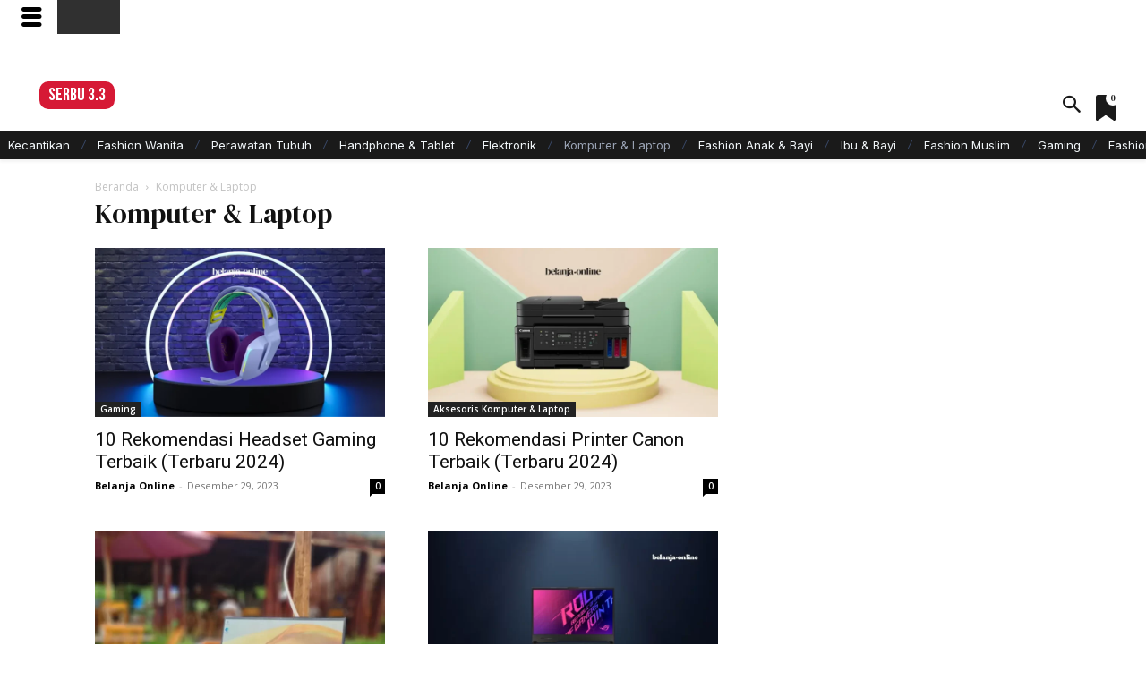

--- FILE ---
content_type: text/html; charset=UTF-8
request_url: https://belanja.online/kategori/komputer-laptop/
body_size: 69068
content:
<!doctype html >
<html lang="id" prefix="og: https://ogp.me/ns#">
<head><meta charset="UTF-8" /><script>if(navigator.userAgent.match(/MSIE|Internet Explorer/i)||navigator.userAgent.match(/Trident\/7\..*?rv:11/i)){var href=document.location.href;if(!href.match(/[?&]nowprocket/)){if(href.indexOf("?")==-1){if(href.indexOf("#")==-1){document.location.href=href+"?nowprocket=1"}else{document.location.href=href.replace("#","?nowprocket=1#")}}else{if(href.indexOf("#")==-1){document.location.href=href+"&nowprocket=1"}else{document.location.href=href.replace("#","&nowprocket=1#")}}}}</script><script>(()=>{class RocketLazyLoadScripts{constructor(){this.v="2.0.4",this.userEvents=["keydown","keyup","mousedown","mouseup","mousemove","mouseover","mouseout","touchmove","touchstart","touchend","touchcancel","wheel","click","dblclick","input"],this.attributeEvents=["onblur","onclick","oncontextmenu","ondblclick","onfocus","onmousedown","onmouseenter","onmouseleave","onmousemove","onmouseout","onmouseover","onmouseup","onmousewheel","onscroll","onsubmit"]}async t(){this.i(),this.o(),/iP(ad|hone)/.test(navigator.userAgent)&&this.h(),this.u(),this.l(this),this.m(),this.k(this),this.p(this),this._(),await Promise.all([this.R(),this.L()]),this.lastBreath=Date.now(),this.S(this),this.P(),this.D(),this.O(),this.M(),await this.C(this.delayedScripts.normal),await this.C(this.delayedScripts.defer),await this.C(this.delayedScripts.async),await this.T(),await this.F(),await this.j(),await this.A(),window.dispatchEvent(new Event("rocket-allScriptsLoaded")),this.everythingLoaded=!0,this.lastTouchEnd&&await new Promise(t=>setTimeout(t,500-Date.now()+this.lastTouchEnd)),this.I(),this.H(),this.U(),this.W()}i(){this.CSPIssue=sessionStorage.getItem("rocketCSPIssue"),document.addEventListener("securitypolicyviolation",t=>{this.CSPIssue||"script-src-elem"!==t.violatedDirective||"data"!==t.blockedURI||(this.CSPIssue=!0,sessionStorage.setItem("rocketCSPIssue",!0))},{isRocket:!0})}o(){window.addEventListener("pageshow",t=>{this.persisted=t.persisted,this.realWindowLoadedFired=!0},{isRocket:!0}),window.addEventListener("pagehide",()=>{this.onFirstUserAction=null},{isRocket:!0})}h(){let t;function e(e){t=e}window.addEventListener("touchstart",e,{isRocket:!0}),window.addEventListener("touchend",function i(o){o.changedTouches[0]&&t.changedTouches[0]&&Math.abs(o.changedTouches[0].pageX-t.changedTouches[0].pageX)<10&&Math.abs(o.changedTouches[0].pageY-t.changedTouches[0].pageY)<10&&o.timeStamp-t.timeStamp<200&&(window.removeEventListener("touchstart",e,{isRocket:!0}),window.removeEventListener("touchend",i,{isRocket:!0}),"INPUT"===o.target.tagName&&"text"===o.target.type||(o.target.dispatchEvent(new TouchEvent("touchend",{target:o.target,bubbles:!0})),o.target.dispatchEvent(new MouseEvent("mouseover",{target:o.target,bubbles:!0})),o.target.dispatchEvent(new PointerEvent("click",{target:o.target,bubbles:!0,cancelable:!0,detail:1,clientX:o.changedTouches[0].clientX,clientY:o.changedTouches[0].clientY})),event.preventDefault()))},{isRocket:!0})}q(t){this.userActionTriggered||("mousemove"!==t.type||this.firstMousemoveIgnored?"keyup"===t.type||"mouseover"===t.type||"mouseout"===t.type||(this.userActionTriggered=!0,this.onFirstUserAction&&this.onFirstUserAction()):this.firstMousemoveIgnored=!0),"click"===t.type&&t.preventDefault(),t.stopPropagation(),t.stopImmediatePropagation(),"touchstart"===this.lastEvent&&"touchend"===t.type&&(this.lastTouchEnd=Date.now()),"click"===t.type&&(this.lastTouchEnd=0),this.lastEvent=t.type,t.composedPath&&t.composedPath()[0].getRootNode()instanceof ShadowRoot&&(t.rocketTarget=t.composedPath()[0]),this.savedUserEvents.push(t)}u(){this.savedUserEvents=[],this.userEventHandler=this.q.bind(this),this.userEvents.forEach(t=>window.addEventListener(t,this.userEventHandler,{passive:!1,isRocket:!0})),document.addEventListener("visibilitychange",this.userEventHandler,{isRocket:!0})}U(){this.userEvents.forEach(t=>window.removeEventListener(t,this.userEventHandler,{passive:!1,isRocket:!0})),document.removeEventListener("visibilitychange",this.userEventHandler,{isRocket:!0}),this.savedUserEvents.forEach(t=>{(t.rocketTarget||t.target).dispatchEvent(new window[t.constructor.name](t.type,t))})}m(){const t="return false",e=Array.from(this.attributeEvents,t=>"data-rocket-"+t),i="["+this.attributeEvents.join("],[")+"]",o="[data-rocket-"+this.attributeEvents.join("],[data-rocket-")+"]",s=(e,i,o)=>{o&&o!==t&&(e.setAttribute("data-rocket-"+i,o),e["rocket"+i]=new Function("event",o),e.setAttribute(i,t))};new MutationObserver(t=>{for(const n of t)"attributes"===n.type&&(n.attributeName.startsWith("data-rocket-")||this.everythingLoaded?n.attributeName.startsWith("data-rocket-")&&this.everythingLoaded&&this.N(n.target,n.attributeName.substring(12)):s(n.target,n.attributeName,n.target.getAttribute(n.attributeName))),"childList"===n.type&&n.addedNodes.forEach(t=>{if(t.nodeType===Node.ELEMENT_NODE)if(this.everythingLoaded)for(const i of[t,...t.querySelectorAll(o)])for(const t of i.getAttributeNames())e.includes(t)&&this.N(i,t.substring(12));else for(const e of[t,...t.querySelectorAll(i)])for(const t of e.getAttributeNames())this.attributeEvents.includes(t)&&s(e,t,e.getAttribute(t))})}).observe(document,{subtree:!0,childList:!0,attributeFilter:[...this.attributeEvents,...e]})}I(){this.attributeEvents.forEach(t=>{document.querySelectorAll("[data-rocket-"+t+"]").forEach(e=>{this.N(e,t)})})}N(t,e){const i=t.getAttribute("data-rocket-"+e);i&&(t.setAttribute(e,i),t.removeAttribute("data-rocket-"+e))}k(t){Object.defineProperty(HTMLElement.prototype,"onclick",{get(){return this.rocketonclick||null},set(e){this.rocketonclick=e,this.setAttribute(t.everythingLoaded?"onclick":"data-rocket-onclick","this.rocketonclick(event)")}})}S(t){function e(e,i){let o=e[i];e[i]=null,Object.defineProperty(e,i,{get:()=>o,set(s){t.everythingLoaded?o=s:e["rocket"+i]=o=s}})}e(document,"onreadystatechange"),e(window,"onload"),e(window,"onpageshow");try{Object.defineProperty(document,"readyState",{get:()=>t.rocketReadyState,set(e){t.rocketReadyState=e},configurable:!0}),document.readyState="loading"}catch(t){console.log("WPRocket DJE readyState conflict, bypassing")}}l(t){this.originalAddEventListener=EventTarget.prototype.addEventListener,this.originalRemoveEventListener=EventTarget.prototype.removeEventListener,this.savedEventListeners=[],EventTarget.prototype.addEventListener=function(e,i,o){o&&o.isRocket||!t.B(e,this)&&!t.userEvents.includes(e)||t.B(e,this)&&!t.userActionTriggered||e.startsWith("rocket-")||t.everythingLoaded?t.originalAddEventListener.call(this,e,i,o):(t.savedEventListeners.push({target:this,remove:!1,type:e,func:i,options:o}),"mouseenter"!==e&&"mouseleave"!==e||t.originalAddEventListener.call(this,e,t.savedUserEvents.push,o))},EventTarget.prototype.removeEventListener=function(e,i,o){o&&o.isRocket||!t.B(e,this)&&!t.userEvents.includes(e)||t.B(e,this)&&!t.userActionTriggered||e.startsWith("rocket-")||t.everythingLoaded?t.originalRemoveEventListener.call(this,e,i,o):t.savedEventListeners.push({target:this,remove:!0,type:e,func:i,options:o})}}J(t,e){this.savedEventListeners=this.savedEventListeners.filter(i=>{let o=i.type,s=i.target||window;return e!==o||t!==s||(this.B(o,s)&&(i.type="rocket-"+o),this.$(i),!1)})}H(){EventTarget.prototype.addEventListener=this.originalAddEventListener,EventTarget.prototype.removeEventListener=this.originalRemoveEventListener,this.savedEventListeners.forEach(t=>this.$(t))}$(t){t.remove?this.originalRemoveEventListener.call(t.target,t.type,t.func,t.options):this.originalAddEventListener.call(t.target,t.type,t.func,t.options)}p(t){let e;function i(e){return t.everythingLoaded?e:e.split(" ").map(t=>"load"===t||t.startsWith("load.")?"rocket-jquery-load":t).join(" ")}function o(o){function s(e){const s=o.fn[e];o.fn[e]=o.fn.init.prototype[e]=function(){return this[0]===window&&t.userActionTriggered&&("string"==typeof arguments[0]||arguments[0]instanceof String?arguments[0]=i(arguments[0]):"object"==typeof arguments[0]&&Object.keys(arguments[0]).forEach(t=>{const e=arguments[0][t];delete arguments[0][t],arguments[0][i(t)]=e})),s.apply(this,arguments),this}}if(o&&o.fn&&!t.allJQueries.includes(o)){const e={DOMContentLoaded:[],"rocket-DOMContentLoaded":[]};for(const t in e)document.addEventListener(t,()=>{e[t].forEach(t=>t())},{isRocket:!0});o.fn.ready=o.fn.init.prototype.ready=function(i){function s(){parseInt(o.fn.jquery)>2?setTimeout(()=>i.bind(document)(o)):i.bind(document)(o)}return"function"==typeof i&&(t.realDomReadyFired?!t.userActionTriggered||t.fauxDomReadyFired?s():e["rocket-DOMContentLoaded"].push(s):e.DOMContentLoaded.push(s)),o([])},s("on"),s("one"),s("off"),t.allJQueries.push(o)}e=o}t.allJQueries=[],o(window.jQuery),Object.defineProperty(window,"jQuery",{get:()=>e,set(t){o(t)}})}P(){const t=new Map;document.write=document.writeln=function(e){const i=document.currentScript,o=document.createRange(),s=i.parentElement;let n=t.get(i);void 0===n&&(n=i.nextSibling,t.set(i,n));const c=document.createDocumentFragment();o.setStart(c,0),c.appendChild(o.createContextualFragment(e)),s.insertBefore(c,n)}}async R(){return new Promise(t=>{this.userActionTriggered?t():this.onFirstUserAction=t})}async L(){return new Promise(t=>{document.addEventListener("DOMContentLoaded",()=>{this.realDomReadyFired=!0,t()},{isRocket:!0})})}async j(){return this.realWindowLoadedFired?Promise.resolve():new Promise(t=>{window.addEventListener("load",t,{isRocket:!0})})}M(){this.pendingScripts=[];this.scriptsMutationObserver=new MutationObserver(t=>{for(const e of t)e.addedNodes.forEach(t=>{"SCRIPT"!==t.tagName||t.noModule||t.isWPRocket||this.pendingScripts.push({script:t,promise:new Promise(e=>{const i=()=>{const i=this.pendingScripts.findIndex(e=>e.script===t);i>=0&&this.pendingScripts.splice(i,1),e()};t.addEventListener("load",i,{isRocket:!0}),t.addEventListener("error",i,{isRocket:!0}),setTimeout(i,1e3)})})})}),this.scriptsMutationObserver.observe(document,{childList:!0,subtree:!0})}async F(){await this.X(),this.pendingScripts.length?(await this.pendingScripts[0].promise,await this.F()):this.scriptsMutationObserver.disconnect()}D(){this.delayedScripts={normal:[],async:[],defer:[]},document.querySelectorAll("script[type$=rocketlazyloadscript]").forEach(t=>{t.hasAttribute("data-rocket-src")?t.hasAttribute("async")&&!1!==t.async?this.delayedScripts.async.push(t):t.hasAttribute("defer")&&!1!==t.defer||"module"===t.getAttribute("data-rocket-type")?this.delayedScripts.defer.push(t):this.delayedScripts.normal.push(t):this.delayedScripts.normal.push(t)})}async _(){await this.L();let t=[];document.querySelectorAll("script[type$=rocketlazyloadscript][data-rocket-src]").forEach(e=>{let i=e.getAttribute("data-rocket-src");if(i&&!i.startsWith("data:")){i.startsWith("//")&&(i=location.protocol+i);try{const o=new URL(i).origin;o!==location.origin&&t.push({src:o,crossOrigin:e.crossOrigin||"module"===e.getAttribute("data-rocket-type")})}catch(t){}}}),t=[...new Map(t.map(t=>[JSON.stringify(t),t])).values()],this.Y(t,"preconnect")}async G(t){if(await this.K(),!0!==t.noModule||!("noModule"in HTMLScriptElement.prototype))return new Promise(e=>{let i;function o(){(i||t).setAttribute("data-rocket-status","executed"),e()}try{if(navigator.userAgent.includes("Firefox/")||""===navigator.vendor||this.CSPIssue)i=document.createElement("script"),[...t.attributes].forEach(t=>{let e=t.nodeName;"type"!==e&&("data-rocket-type"===e&&(e="type"),"data-rocket-src"===e&&(e="src"),i.setAttribute(e,t.nodeValue))}),t.text&&(i.text=t.text),t.nonce&&(i.nonce=t.nonce),i.hasAttribute("src")?(i.addEventListener("load",o,{isRocket:!0}),i.addEventListener("error",()=>{i.setAttribute("data-rocket-status","failed-network"),e()},{isRocket:!0}),setTimeout(()=>{i.isConnected||e()},1)):(i.text=t.text,o()),i.isWPRocket=!0,t.parentNode.replaceChild(i,t);else{const i=t.getAttribute("data-rocket-type"),s=t.getAttribute("data-rocket-src");i?(t.type=i,t.removeAttribute("data-rocket-type")):t.removeAttribute("type"),t.addEventListener("load",o,{isRocket:!0}),t.addEventListener("error",i=>{this.CSPIssue&&i.target.src.startsWith("data:")?(console.log("WPRocket: CSP fallback activated"),t.removeAttribute("src"),this.G(t).then(e)):(t.setAttribute("data-rocket-status","failed-network"),e())},{isRocket:!0}),s?(t.fetchPriority="high",t.removeAttribute("data-rocket-src"),t.src=s):t.src="data:text/javascript;base64,"+window.btoa(unescape(encodeURIComponent(t.text)))}}catch(i){t.setAttribute("data-rocket-status","failed-transform"),e()}});t.setAttribute("data-rocket-status","skipped")}async C(t){const e=t.shift();return e?(e.isConnected&&await this.G(e),this.C(t)):Promise.resolve()}O(){this.Y([...this.delayedScripts.normal,...this.delayedScripts.defer,...this.delayedScripts.async],"preload")}Y(t,e){this.trash=this.trash||[];let i=!0;var o=document.createDocumentFragment();t.forEach(t=>{const s=t.getAttribute&&t.getAttribute("data-rocket-src")||t.src;if(s&&!s.startsWith("data:")){const n=document.createElement("link");n.href=s,n.rel=e,"preconnect"!==e&&(n.as="script",n.fetchPriority=i?"high":"low"),t.getAttribute&&"module"===t.getAttribute("data-rocket-type")&&(n.crossOrigin=!0),t.crossOrigin&&(n.crossOrigin=t.crossOrigin),t.integrity&&(n.integrity=t.integrity),t.nonce&&(n.nonce=t.nonce),o.appendChild(n),this.trash.push(n),i=!1}}),document.head.appendChild(o)}W(){this.trash.forEach(t=>t.remove())}async T(){try{document.readyState="interactive"}catch(t){}this.fauxDomReadyFired=!0;try{await this.K(),this.J(document,"readystatechange"),document.dispatchEvent(new Event("rocket-readystatechange")),await this.K(),document.rocketonreadystatechange&&document.rocketonreadystatechange(),await this.K(),this.J(document,"DOMContentLoaded"),document.dispatchEvent(new Event("rocket-DOMContentLoaded")),await this.K(),this.J(window,"DOMContentLoaded"),window.dispatchEvent(new Event("rocket-DOMContentLoaded"))}catch(t){console.error(t)}}async A(){try{document.readyState="complete"}catch(t){}try{await this.K(),this.J(document,"readystatechange"),document.dispatchEvent(new Event("rocket-readystatechange")),await this.K(),document.rocketonreadystatechange&&document.rocketonreadystatechange(),await this.K(),this.J(window,"load"),window.dispatchEvent(new Event("rocket-load")),await this.K(),window.rocketonload&&window.rocketonload(),await this.K(),this.allJQueries.forEach(t=>t(window).trigger("rocket-jquery-load")),await this.K(),this.J(window,"pageshow");const t=new Event("rocket-pageshow");t.persisted=this.persisted,window.dispatchEvent(t),await this.K(),window.rocketonpageshow&&window.rocketonpageshow({persisted:this.persisted})}catch(t){console.error(t)}}async K(){Date.now()-this.lastBreath>45&&(await this.X(),this.lastBreath=Date.now())}async X(){return document.hidden?new Promise(t=>setTimeout(t)):new Promise(t=>requestAnimationFrame(t))}B(t,e){return e===document&&"readystatechange"===t||(e===document&&"DOMContentLoaded"===t||(e===window&&"DOMContentLoaded"===t||(e===window&&"load"===t||e===window&&"pageshow"===t)))}static run(){(new RocketLazyLoadScripts).t()}}RocketLazyLoadScripts.run()})();</script>
    
    <title>Komputer &amp; Laptop - belanja.online</title>
<link data-rocket-preload as="style" href="https://fonts.googleapis.com/css?family=Inter%3A400%7CDM%20Serif%20Display%3A400%7CSarabun%3A400%7COpen%20Sans%3A400%2C600%2C700%7CRoboto%3A400%2C600%2C700%7CBebas%20Neue%3A600%2C400%7CDM%20Serif%20Display%3A400%2C700%2C900%2C500%7CInter%3A400%2C300%2C500%7CSarabun%3A400%2C300%7CMontserrat%3A300%2C700%2C400&#038;display=swap" rel="preload">
<link href="https://fonts.googleapis.com/css?family=Inter%3A400%7CDM%20Serif%20Display%3A400%7CSarabun%3A400%7COpen%20Sans%3A400%2C600%2C700%7CRoboto%3A400%2C600%2C700%7CBebas%20Neue%3A600%2C400%7CDM%20Serif%20Display%3A400%2C700%2C900%2C500%7CInter%3A400%2C300%2C500%7CSarabun%3A400%2C300%7CMontserrat%3A300%2C700%2C400&#038;display=swap" media="print" onload="this.media=&#039;all&#039;" rel="stylesheet">
<noscript><link rel="stylesheet" href="https://fonts.googleapis.com/css?family=Inter%3A400%7CDM%20Serif%20Display%3A400%7CSarabun%3A400%7COpen%20Sans%3A400%2C600%2C700%7CRoboto%3A400%2C600%2C700%7CBebas%20Neue%3A600%2C400%7CDM%20Serif%20Display%3A400%2C700%2C900%2C500%7CInter%3A400%2C300%2C500%7CSarabun%3A400%2C300%7CMontserrat%3A300%2C700%2C400&#038;display=swap"></noscript>
    <meta name="viewport" content="width=device-width, initial-scale=1.0">
    <link rel="pingback" href="https://belanja.online/xmlrpc.php" />
    <link rel="icon" type="image/png" href="https://belanja.online/wp-content/uploads/2023/06/favicon-belanja.online.webp">
<!-- Optimasi Mesin Pencari oleh Rank Math - https://rankmath.com/ -->
<meta name="robots" content="follow, index, max-snippet:-1, max-video-preview:-1, max-image-preview:large"/>
<link rel="canonical" href="https://belanja.online/kategori/komputer-laptop/" />
<meta property="og:locale" content="id_ID" />
<meta property="og:type" content="article" />
<meta property="og:title" content="Komputer &amp; Laptop - belanja.online" />
<meta property="og:url" content="https://belanja.online/kategori/komputer-laptop/" />
<meta property="og:site_name" content="belanja.online" />
<meta property="article:publisher" content="https://www.facebook.com/panduanbelanjacom" />
<meta property="og:image" content="https://belanja.online/wp-content/uploads/2023/11/belanja.online.webp" />
<meta property="og:image:secure_url" content="https://belanja.online/wp-content/uploads/2023/11/belanja.online.webp" />
<meta property="og:image:width" content="1280" />
<meta property="og:image:height" content="720" />
<meta property="og:image:alt" content="belanja online" />
<meta property="og:image:type" content="image/webp" />
<meta name="twitter:card" content="summary_large_image" />
<meta name="twitter:title" content="Komputer &amp; Laptop - belanja.online" />
<meta name="twitter:site" content="@PanduanBelanja" />
<meta name="twitter:image" content="https://belanja.online/wp-content/uploads/2023/11/belanja.online.webp" />
<meta name="twitter:label1" content="Pos" />
<meta name="twitter:data1" content="5" />
<script type="application/ld+json" class="rank-math-schema">{"@context":"https://schema.org","@graph":[{"@type":"NewsMediaOrganization","@id":"https://belanja.online/#organization","name":"belanja.online","url":"https://panduanbelanja.com","sameAs":["https://www.facebook.com/panduanbelanjacom","https://twitter.com/PanduanBelanja"],"logo":{"@type":"ImageObject","@id":"https://belanja.online/#logo","url":"https://belanja.online/wp-content/uploads/2023/12/belanja.online-favicon-new.webp","contentUrl":"https://belanja.online/wp-content/uploads/2023/12/belanja.online-favicon-new.webp","caption":"belanja.online","inLanguage":"id","width":"512","height":"513"}},{"@type":"WebSite","@id":"https://belanja.online/#website","url":"https://belanja.online","name":"belanja.online","publisher":{"@id":"https://belanja.online/#organization"},"inLanguage":"id"},{"@type":"CollectionPage","@id":"https://belanja.online/kategori/komputer-laptop/#webpage","url":"https://belanja.online/kategori/komputer-laptop/","name":"Komputer &amp; Laptop - belanja.online","isPartOf":{"@id":"https://belanja.online/#website"},"inLanguage":"id"}]}</script>
<!-- /Plugin WordPress Rank Math SEO -->

<link rel='dns-prefetch' href='//fonts.googleapis.com' />
<link href='https://fonts.gstatic.com' crossorigin rel='preconnect' />
<link rel="alternate" type="application/rss+xml" title="belanja.online &raquo; Feed" href="https://belanja.online/feed/" />
<link rel="alternate" type="application/rss+xml" title="belanja.online &raquo; Umpan Komentar" href="https://belanja.online/comments/feed/" />
<link rel="alternate" type="application/rss+xml" title="belanja.online &raquo; Komputer &amp; Laptop Umpan Kategori" href="https://belanja.online/kategori/komputer-laptop/feed/" />
<link rel="alternate" type="application/rss+xml" title="Feed belanja.online &raquo; Cerita" href="https://belanja.online/web-stories/feed/"><style id='wp-img-auto-sizes-contain-inline-css' type='text/css'>
img:is([sizes=auto i],[sizes^="auto," i]){contain-intrinsic-size:3000px 1500px}
/*# sourceURL=wp-img-auto-sizes-contain-inline-css */
</style>
<style id='wp-emoji-styles-inline-css' type='text/css'>

	img.wp-smiley, img.emoji {
		display: inline !important;
		border: none !important;
		box-shadow: none !important;
		height: 1em !important;
		width: 1em !important;
		margin: 0 0.07em !important;
		vertical-align: -0.1em !important;
		background: none !important;
		padding: 0 !important;
	}
/*# sourceURL=wp-emoji-styles-inline-css */
</style>
<style id='classic-theme-styles-inline-css' type='text/css'>
/*! This file is auto-generated */
.wp-block-button__link{color:#fff;background-color:#32373c;border-radius:9999px;box-shadow:none;text-decoration:none;padding:calc(.667em + 2px) calc(1.333em + 2px);font-size:1.125em}.wp-block-file__button{background:#32373c;color:#fff;text-decoration:none}
/*# sourceURL=/wp-includes/css/classic-themes.min.css */
</style>
<link data-minify="1" rel='stylesheet' id='td-plugin-multi-purpose-css' href='https://belanja.online/wp-content/cache/min/1/wp-content/plugins/td-composer/td-multi-purpose/style.css?ver=1760844003' type='text/css' media='all' />

<link data-minify="1" rel='stylesheet' id='typicons-css' href='https://belanja.online/wp-content/cache/min/1/wp-content/plugins/td-composer/assets/fonts/typicons/typicons.css?ver=1760844003' type='text/css' media='all' />
<link data-minify="1" rel='stylesheet' id='td-multipurpose-css' href='https://belanja.online/wp-content/cache/min/1/wp-content/plugins/td-composer/assets/fonts/td-multipurpose/td-multipurpose.css?ver=1760844003' type='text/css' media='all' />
<link data-minify="1" rel='stylesheet' id='td-theme-css' href='https://belanja.online/wp-content/cache/min/1/wp-content/themes/Newspaper/style.css?ver=1760844004' type='text/css' media='all' />

<link data-minify="1" rel='stylesheet' id='td-legacy-framework-front-style-css' href='https://belanja.online/wp-content/cache/background-css/1/belanja.online/wp-content/cache/min/1/wp-content/plugins/td-composer/legacy/Newspaper/assets/css/td_legacy_main.css?ver=1760844005&wpr_t=1769100045' type='text/css' media='all' />
<link data-minify="1" rel='stylesheet' id='tdb_style_cloud_templates_front-css' href='https://belanja.online/wp-content/cache/min/1/wp-content/plugins/td-cloud-library/assets/css/tdb_main.css?ver=1760844005' type='text/css' media='all' />
<style id='rocket-lazyload-inline-css' type='text/css'>
.rll-youtube-player{position:relative;padding-bottom:56.23%;height:0;overflow:hidden;max-width:100%;}.rll-youtube-player:focus-within{outline: 2px solid currentColor;outline-offset: 5px;}.rll-youtube-player iframe{position:absolute;top:0;left:0;width:100%;height:100%;z-index:100;background:0 0}.rll-youtube-player img{bottom:0;display:block;left:0;margin:auto;max-width:100%;width:100%;position:absolute;right:0;top:0;border:none;height:auto;-webkit-transition:.4s all;-moz-transition:.4s all;transition:.4s all}.rll-youtube-player img:hover{-webkit-filter:brightness(75%)}.rll-youtube-player .play{height:100%;width:100%;left:0;top:0;position:absolute;background:var(--wpr-bg-95b7a064-bedd-4a59-83e1-3c287a6cd841) no-repeat center;background-color: transparent !important;cursor:pointer;border:none;}
/*# sourceURL=rocket-lazyload-inline-css */
</style>
<script type="rocketlazyloadscript" data-rocket-type="text/javascript" data-rocket-src="https://belanja.online/wp-includes/js/jquery/jquery.min.js?ver=3.7.1" id="jquery-core-js" data-rocket-defer defer></script>
<script type="rocketlazyloadscript" data-rocket-type="text/javascript" data-rocket-src="https://belanja.online/wp-includes/js/jquery/jquery-migrate.min.js?ver=3.4.1" id="jquery-migrate-js" data-rocket-defer defer></script>
<link rel="https://api.w.org/" href="https://belanja.online/wp-json/" /><link rel="alternate" title="JSON" type="application/json" href="https://belanja.online/wp-json/wp/v2/categories/18" /><link rel="EditURI" type="application/rsd+xml" title="RSD" href="https://belanja.online/xmlrpc.php?rsd" />
<meta name="generator" content="WordPress 6.9" />
    <script type="rocketlazyloadscript">
        window.tdb_global_vars = {"wpRestUrl":"https:\/\/belanja.online\/wp-json\/","permalinkStructure":"\/%postname%\/"};
        window.tdb_p_autoload_vars = {"isAjax":false,"isAdminBarShowing":false};
    </script>
    
    

    
	            <style id="tdb-global-fonts">
                
:root{--doc-global-font-1:Outfit;--global-1:Space Grotesk;--global-2:Red Hat Display;}
            </style>
            
<!-- JS generated by theme -->

<script type="rocketlazyloadscript" data-rocket-type="text/javascript" id="td-generated-header-js">
    
    

	    var tdBlocksArray = []; //here we store all the items for the current page

	    // td_block class - each ajax block uses a object of this class for requests
	    function tdBlock() {
		    this.id = '';
		    this.block_type = 1; //block type id (1-234 etc)
		    this.atts = '';
		    this.td_column_number = '';
		    this.td_current_page = 1; //
		    this.post_count = 0; //from wp
		    this.found_posts = 0; //from wp
		    this.max_num_pages = 0; //from wp
		    this.td_filter_value = ''; //current live filter value
		    this.is_ajax_running = false;
		    this.td_user_action = ''; // load more or infinite loader (used by the animation)
		    this.header_color = '';
		    this.ajax_pagination_infinite_stop = ''; //show load more at page x
	    }

        // td_js_generator - mini detector
        ( function () {
            var htmlTag = document.getElementsByTagName("html")[0];

	        if ( navigator.userAgent.indexOf("MSIE 10.0") > -1 ) {
                htmlTag.className += ' ie10';
            }

            if ( !!navigator.userAgent.match(/Trident.*rv\:11\./) ) {
                htmlTag.className += ' ie11';
            }

	        if ( navigator.userAgent.indexOf("Edge") > -1 ) {
                htmlTag.className += ' ieEdge';
            }

            if ( /(iPad|iPhone|iPod)/g.test(navigator.userAgent) ) {
                htmlTag.className += ' td-md-is-ios';
            }

            var user_agent = navigator.userAgent.toLowerCase();
            if ( user_agent.indexOf("android") > -1 ) {
                htmlTag.className += ' td-md-is-android';
            }

            if ( -1 !== navigator.userAgent.indexOf('Mac OS X')  ) {
                htmlTag.className += ' td-md-is-os-x';
            }

            if ( /chrom(e|ium)/.test(navigator.userAgent.toLowerCase()) ) {
               htmlTag.className += ' td-md-is-chrome';
            }

            if ( -1 !== navigator.userAgent.indexOf('Firefox') ) {
                htmlTag.className += ' td-md-is-firefox';
            }

            if ( -1 !== navigator.userAgent.indexOf('Safari') && -1 === navigator.userAgent.indexOf('Chrome') ) {
                htmlTag.className += ' td-md-is-safari';
            }

            if( -1 !== navigator.userAgent.indexOf('IEMobile') ){
                htmlTag.className += ' td-md-is-iemobile';
            }

        })();

        var tdLocalCache = {};

        ( function () {
            "use strict";

            tdLocalCache = {
                data: {},
                remove: function (resource_id) {
                    delete tdLocalCache.data[resource_id];
                },
                exist: function (resource_id) {
                    return tdLocalCache.data.hasOwnProperty(resource_id) && tdLocalCache.data[resource_id] !== null;
                },
                get: function (resource_id) {
                    return tdLocalCache.data[resource_id];
                },
                set: function (resource_id, cachedData) {
                    tdLocalCache.remove(resource_id);
                    tdLocalCache.data[resource_id] = cachedData;
                }
            };
        })();

    
    
var td_viewport_interval_list=[{"limitBottom":767,"sidebarWidth":228},{"limitBottom":1018,"sidebarWidth":300},{"limitBottom":1140,"sidebarWidth":324}];
var td_animation_stack_effect="type0";
var tds_animation_stack=true;
var td_animation_stack_specific_selectors=".entry-thumb, img, .td-lazy-img";
var td_animation_stack_general_selectors=".td-animation-stack img, .td-animation-stack .entry-thumb, .post img, .td-animation-stack .td-lazy-img";
var tdc_is_installed="yes";
var tdc_domain_active=false;
var td_ajax_url="https:\/\/belanja.online\/wp-admin\/admin-ajax.php?td_theme_name=Newspaper&v=12.7.2";
var td_get_template_directory_uri="https:\/\/belanja.online\/wp-content\/plugins\/td-composer\/legacy\/common";
var tds_snap_menu="";
var tds_logo_on_sticky="";
var tds_header_style="";
var td_please_wait="Mohon tunggu\u2026";
var td_email_user_pass_incorrect="Pengguna dan password salah!";
var td_email_user_incorrect="Email atau nama pengguna salah!";
var td_email_incorrect="Email tidak benar!";
var td_user_incorrect="Username incorrect!";
var td_email_user_empty="Email or username empty!";
var td_pass_empty="Pass empty!";
var td_pass_pattern_incorrect="Invalid Pass Pattern!";
var td_retype_pass_incorrect="Retyped Pass incorrect!";
var tds_more_articles_on_post_enable="";
var tds_more_articles_on_post_time_to_wait="";
var tds_more_articles_on_post_pages_distance_from_top=0;
var tds_captcha="";
var tds_theme_color_site_wide="#dd3333";
var tds_smart_sidebar="";
var tdThemeName="Newspaper";
var tdThemeNameWl="Newspaper";
var td_magnific_popup_translation_tPrev="Sebelumnya (tombol panah kiri)";
var td_magnific_popup_translation_tNext="Berikutnya (tombol panah kanan)";
var td_magnific_popup_translation_tCounter="%curr% dari %total%";
var td_magnific_popup_translation_ajax_tError="Isi dari %url% tidak dapat dimuat.";
var td_magnific_popup_translation_image_tError="Gambar #%curr% tidak dapat dimuat.";
var tdBlockNonce="f50bad9afa";
var tdMobileMenu="enabled";
var tdMobileSearch="enabled";
var tdDateNamesI18n={"month_names":["Januari","Februari","Maret","April","Mei","Juni","Juli","Agustus","September","Oktober","November","Desember"],"month_names_short":["Jan","Feb","Mar","Apr","Mei","Jun","Jul","Agu","Sep","Okt","Nov","Des"],"day_names":["Minggu","Senin","Selasa","Rabu","Kamis","Jumat","Sabtu"],"day_names_short":["Ming","Sen","Sel","Rab","Kam","Jum","Sab"]};
var tdb_modal_confirm="Menyimpan";
var tdb_modal_cancel="Membatalkan";
var tdb_modal_confirm_alt="Ya";
var tdb_modal_cancel_alt="TIDAK";
var td_deploy_mode="deploy";
var td_ad_background_click_link="";
var td_ad_background_click_target="";
</script>


<!-- Header style compiled by theme -->



<!-- Global site tag (gtag.js) - Google Analytics -->
<script type="rocketlazyloadscript" async data-rocket-src="https://www.googletagmanager.com/gtag/js?id=G-1P7PWDESSN"></script>
<script type="rocketlazyloadscript">
  window.dataLayer = window.dataLayer || [];
  function gtag(){dataLayer.push(arguments);}
  gtag('js', new Date());

  gtag('config', 'G-1P7PWDESSN');
</script>

<script type="rocketlazyloadscript" data-minify="1" data-rocket-type="text/javascript" data-rocket-src="https://belanja.online/wp-content/cache/min/1/magic/90941/auto.js?ver=1760844005" data-rocket-defer defer></script>

<script type="rocketlazyloadscript" async data-rocket-src="https://pagead2.googlesyndication.com/pagead/js/adsbygoogle.js?client=ca-pub-7055138825128349"
     crossorigin="anonymous"></script><link rel="icon" href="https://belanja.online/wp-content/uploads/2023/12/belanja.online-favicon-new-96x96.webp" sizes="32x32" />
<link rel="icon" href="https://belanja.online/wp-content/uploads/2023/12/belanja.online-favicon-new-300x300.webp" sizes="192x192" />
<link rel="apple-touch-icon" href="https://belanja.online/wp-content/uploads/2023/12/belanja.online-favicon-new-300x300.webp" />
<meta name="msapplication-TileImage" content="https://belanja.online/wp-content/uploads/2023/12/belanja.online-favicon-new-300x300.webp" />

<!-- Button style compiled by theme -->



	<noscript><style id="rocket-lazyload-nojs-css">.rll-youtube-player, [data-lazy-src]{display:none !important;}</style></noscript><style id='global-styles-inline-css' type='text/css'>
:root{--wp--preset--aspect-ratio--square: 1;--wp--preset--aspect-ratio--4-3: 4/3;--wp--preset--aspect-ratio--3-4: 3/4;--wp--preset--aspect-ratio--3-2: 3/2;--wp--preset--aspect-ratio--2-3: 2/3;--wp--preset--aspect-ratio--16-9: 16/9;--wp--preset--aspect-ratio--9-16: 9/16;--wp--preset--color--black: #000000;--wp--preset--color--cyan-bluish-gray: #abb8c3;--wp--preset--color--white: #ffffff;--wp--preset--color--pale-pink: #f78da7;--wp--preset--color--vivid-red: #cf2e2e;--wp--preset--color--luminous-vivid-orange: #ff6900;--wp--preset--color--luminous-vivid-amber: #fcb900;--wp--preset--color--light-green-cyan: #7bdcb5;--wp--preset--color--vivid-green-cyan: #00d084;--wp--preset--color--pale-cyan-blue: #8ed1fc;--wp--preset--color--vivid-cyan-blue: #0693e3;--wp--preset--color--vivid-purple: #9b51e0;--wp--preset--gradient--vivid-cyan-blue-to-vivid-purple: linear-gradient(135deg,rgb(6,147,227) 0%,rgb(155,81,224) 100%);--wp--preset--gradient--light-green-cyan-to-vivid-green-cyan: linear-gradient(135deg,rgb(122,220,180) 0%,rgb(0,208,130) 100%);--wp--preset--gradient--luminous-vivid-amber-to-luminous-vivid-orange: linear-gradient(135deg,rgb(252,185,0) 0%,rgb(255,105,0) 100%);--wp--preset--gradient--luminous-vivid-orange-to-vivid-red: linear-gradient(135deg,rgb(255,105,0) 0%,rgb(207,46,46) 100%);--wp--preset--gradient--very-light-gray-to-cyan-bluish-gray: linear-gradient(135deg,rgb(238,238,238) 0%,rgb(169,184,195) 100%);--wp--preset--gradient--cool-to-warm-spectrum: linear-gradient(135deg,rgb(74,234,220) 0%,rgb(151,120,209) 20%,rgb(207,42,186) 40%,rgb(238,44,130) 60%,rgb(251,105,98) 80%,rgb(254,248,76) 100%);--wp--preset--gradient--blush-light-purple: linear-gradient(135deg,rgb(255,206,236) 0%,rgb(152,150,240) 100%);--wp--preset--gradient--blush-bordeaux: linear-gradient(135deg,rgb(254,205,165) 0%,rgb(254,45,45) 50%,rgb(107,0,62) 100%);--wp--preset--gradient--luminous-dusk: linear-gradient(135deg,rgb(255,203,112) 0%,rgb(199,81,192) 50%,rgb(65,88,208) 100%);--wp--preset--gradient--pale-ocean: linear-gradient(135deg,rgb(255,245,203) 0%,rgb(182,227,212) 50%,rgb(51,167,181) 100%);--wp--preset--gradient--electric-grass: linear-gradient(135deg,rgb(202,248,128) 0%,rgb(113,206,126) 100%);--wp--preset--gradient--midnight: linear-gradient(135deg,rgb(2,3,129) 0%,rgb(40,116,252) 100%);--wp--preset--font-size--small: 11px;--wp--preset--font-size--medium: 20px;--wp--preset--font-size--large: 32px;--wp--preset--font-size--x-large: 42px;--wp--preset--font-size--regular: 15px;--wp--preset--font-size--larger: 50px;--wp--preset--spacing--20: 0.44rem;--wp--preset--spacing--30: 0.67rem;--wp--preset--spacing--40: 1rem;--wp--preset--spacing--50: 1.5rem;--wp--preset--spacing--60: 2.25rem;--wp--preset--spacing--70: 3.38rem;--wp--preset--spacing--80: 5.06rem;--wp--preset--shadow--natural: 6px 6px 9px rgba(0, 0, 0, 0.2);--wp--preset--shadow--deep: 12px 12px 50px rgba(0, 0, 0, 0.4);--wp--preset--shadow--sharp: 6px 6px 0px rgba(0, 0, 0, 0.2);--wp--preset--shadow--outlined: 6px 6px 0px -3px rgb(255, 255, 255), 6px 6px rgb(0, 0, 0);--wp--preset--shadow--crisp: 6px 6px 0px rgb(0, 0, 0);}:where(.is-layout-flex){gap: 0.5em;}:where(.is-layout-grid){gap: 0.5em;}body .is-layout-flex{display: flex;}.is-layout-flex{flex-wrap: wrap;align-items: center;}.is-layout-flex > :is(*, div){margin: 0;}body .is-layout-grid{display: grid;}.is-layout-grid > :is(*, div){margin: 0;}:where(.wp-block-columns.is-layout-flex){gap: 2em;}:where(.wp-block-columns.is-layout-grid){gap: 2em;}:where(.wp-block-post-template.is-layout-flex){gap: 1.25em;}:where(.wp-block-post-template.is-layout-grid){gap: 1.25em;}.has-black-color{color: var(--wp--preset--color--black) !important;}.has-cyan-bluish-gray-color{color: var(--wp--preset--color--cyan-bluish-gray) !important;}.has-white-color{color: var(--wp--preset--color--white) !important;}.has-pale-pink-color{color: var(--wp--preset--color--pale-pink) !important;}.has-vivid-red-color{color: var(--wp--preset--color--vivid-red) !important;}.has-luminous-vivid-orange-color{color: var(--wp--preset--color--luminous-vivid-orange) !important;}.has-luminous-vivid-amber-color{color: var(--wp--preset--color--luminous-vivid-amber) !important;}.has-light-green-cyan-color{color: var(--wp--preset--color--light-green-cyan) !important;}.has-vivid-green-cyan-color{color: var(--wp--preset--color--vivid-green-cyan) !important;}.has-pale-cyan-blue-color{color: var(--wp--preset--color--pale-cyan-blue) !important;}.has-vivid-cyan-blue-color{color: var(--wp--preset--color--vivid-cyan-blue) !important;}.has-vivid-purple-color{color: var(--wp--preset--color--vivid-purple) !important;}.has-black-background-color{background-color: var(--wp--preset--color--black) !important;}.has-cyan-bluish-gray-background-color{background-color: var(--wp--preset--color--cyan-bluish-gray) !important;}.has-white-background-color{background-color: var(--wp--preset--color--white) !important;}.has-pale-pink-background-color{background-color: var(--wp--preset--color--pale-pink) !important;}.has-vivid-red-background-color{background-color: var(--wp--preset--color--vivid-red) !important;}.has-luminous-vivid-orange-background-color{background-color: var(--wp--preset--color--luminous-vivid-orange) !important;}.has-luminous-vivid-amber-background-color{background-color: var(--wp--preset--color--luminous-vivid-amber) !important;}.has-light-green-cyan-background-color{background-color: var(--wp--preset--color--light-green-cyan) !important;}.has-vivid-green-cyan-background-color{background-color: var(--wp--preset--color--vivid-green-cyan) !important;}.has-pale-cyan-blue-background-color{background-color: var(--wp--preset--color--pale-cyan-blue) !important;}.has-vivid-cyan-blue-background-color{background-color: var(--wp--preset--color--vivid-cyan-blue) !important;}.has-vivid-purple-background-color{background-color: var(--wp--preset--color--vivid-purple) !important;}.has-black-border-color{border-color: var(--wp--preset--color--black) !important;}.has-cyan-bluish-gray-border-color{border-color: var(--wp--preset--color--cyan-bluish-gray) !important;}.has-white-border-color{border-color: var(--wp--preset--color--white) !important;}.has-pale-pink-border-color{border-color: var(--wp--preset--color--pale-pink) !important;}.has-vivid-red-border-color{border-color: var(--wp--preset--color--vivid-red) !important;}.has-luminous-vivid-orange-border-color{border-color: var(--wp--preset--color--luminous-vivid-orange) !important;}.has-luminous-vivid-amber-border-color{border-color: var(--wp--preset--color--luminous-vivid-amber) !important;}.has-light-green-cyan-border-color{border-color: var(--wp--preset--color--light-green-cyan) !important;}.has-vivid-green-cyan-border-color{border-color: var(--wp--preset--color--vivid-green-cyan) !important;}.has-pale-cyan-blue-border-color{border-color: var(--wp--preset--color--pale-cyan-blue) !important;}.has-vivid-cyan-blue-border-color{border-color: var(--wp--preset--color--vivid-cyan-blue) !important;}.has-vivid-purple-border-color{border-color: var(--wp--preset--color--vivid-purple) !important;}.has-vivid-cyan-blue-to-vivid-purple-gradient-background{background: var(--wp--preset--gradient--vivid-cyan-blue-to-vivid-purple) !important;}.has-light-green-cyan-to-vivid-green-cyan-gradient-background{background: var(--wp--preset--gradient--light-green-cyan-to-vivid-green-cyan) !important;}.has-luminous-vivid-amber-to-luminous-vivid-orange-gradient-background{background: var(--wp--preset--gradient--luminous-vivid-amber-to-luminous-vivid-orange) !important;}.has-luminous-vivid-orange-to-vivid-red-gradient-background{background: var(--wp--preset--gradient--luminous-vivid-orange-to-vivid-red) !important;}.has-very-light-gray-to-cyan-bluish-gray-gradient-background{background: var(--wp--preset--gradient--very-light-gray-to-cyan-bluish-gray) !important;}.has-cool-to-warm-spectrum-gradient-background{background: var(--wp--preset--gradient--cool-to-warm-spectrum) !important;}.has-blush-light-purple-gradient-background{background: var(--wp--preset--gradient--blush-light-purple) !important;}.has-blush-bordeaux-gradient-background{background: var(--wp--preset--gradient--blush-bordeaux) !important;}.has-luminous-dusk-gradient-background{background: var(--wp--preset--gradient--luminous-dusk) !important;}.has-pale-ocean-gradient-background{background: var(--wp--preset--gradient--pale-ocean) !important;}.has-electric-grass-gradient-background{background: var(--wp--preset--gradient--electric-grass) !important;}.has-midnight-gradient-background{background: var(--wp--preset--gradient--midnight) !important;}.has-small-font-size{font-size: var(--wp--preset--font-size--small) !important;}.has-medium-font-size{font-size: var(--wp--preset--font-size--medium) !important;}.has-large-font-size{font-size: var(--wp--preset--font-size--large) !important;}.has-x-large-font-size{font-size: var(--wp--preset--font-size--x-large) !important;}
/*# sourceURL=global-styles-inline-css */
</style>
<style id="td-inline-css-aggregated">@media (max-width:767px){.td-header-desktop-wrap{display:none}}@media (min-width:767px){.td-header-mobile-wrap{display:none}}:root{--military-news-accent:#ef6421;--military-news-bg-1:#1f1f11;--military-news-bg-2:#33351E;--military-news-bg-3:#505331;--doc-custom-color-1:#3A454E;--doc-custom-color-2:#2CC8B3;--doc-custom-color-3:#9BA1A8;--doc-custom-color-4:#EFF3F4;--doc-custom-color-5:#F7F9F9;--custom-accent-1:#34a86e;--custom-accent-2:#2fc48d;--custom-accent-3:#000000;--metro-blue:#2579E8;--metro-blue-acc:#509CFF;--metro-red:#E83030;--metro-exclusive:#1DCA95;--news-hub-dark-grey:#333;--news-hub-white:#FFFFFF;--news-hub-accent:#d61935;--news-hub-light-grey:#cccccc;--news-hub-black:#0f0f0f;--news-hub-accent-hover:#d6374f;--news-hub-medium-gray:#999999;--reel-news-white:#FFFFFF;--reel-news-black:#000000;--reel-news-accent:#312DA1;--reel-news-light-grey:#919191;--reel-news-black-transparent:rgba(0,0,0,0.85);--reel-news-red:#ff0000;--reel-news-dark-gray:#313131;--reel-news-transparent:rgba(255,255,255,0.55);--center-demo-1:#11B494;--center-demo-2:#099F8A}.td-mobile-content .td-mobile-main-menu>li>a{font-family:Sarabun}#td-mobile-nav,#td-mobile-nav .wpb_button,.td-search-wrap-mob{font-family:Sarabun}.td-page-title,.td-category-title-holder .td-page-title{font-family:"DM Serif Display"}.td-page-content p,.td-page-content li,.td-page-content .td_block_text_with_title,.wpb_text_column p{font-family:Inter;font-size:21px}.td-page-content h1,.wpb_text_column h1{font-family:"DM Serif Display"}.td-page-content h2,.wpb_text_column h2{font-family:"DM Serif Display"}.td-page-content h3,.wpb_text_column h3{font-family:"DM Serif Display"}.td-page-content h4,.wpb_text_column h4{font-family:"DM Serif Display"}.td-page-content h5,.wpb_text_column h5{font-family:"DM Serif Display"}.td-page-content h6,.wpb_text_column h6{font-family:"DM Serif Display"}body,p{font-family:Inter;font-size:18px}:root{--td_excl_label:'EKSKLUSIF';--td_theme_color:#dd3333;--td_slider_text:rgba(221,51,51,0.7);--td_mobile_menu_color:#ffffff;--td_mobile_icons_color:#000000;--td_mobile_gradient_one_mob:#ffffff;--td_mobile_gradient_two_mob:#ffffff;--td_mobile_text_color:#000000;--td_login_text_color:#6b6b6b;--td_login_button_background:#dd3333}.tdm-btn-style1{background-color:#dd3333}.tdm-btn-style2:before{border-color:#dd3333}.tdm-btn-style2{color:#dd3333}.tdm-btn-style3{-webkit-box-shadow:0 2px 16px #dd3333;-moz-box-shadow:0 2px 16px #dd3333;box-shadow:0 2px 16px #dd3333}.tdm-btn-style3:hover{-webkit-box-shadow:0 4px 26px #dd3333;-moz-box-shadow:0 4px 26px #dd3333;box-shadow:0 4px 26px #dd3333}.tdb-head-usr-name{display:none}.tdi_2{min-height:0}.tdi_2>.td-element-style:after{content:''!important;width:100%!important;height:100%!important;position:absolute!important;top:0!important;left:0!important;z-index:0!important;display:block!important;background-color:#ffffff!important}.td-header-mobile-wrap{position:relative;width:100%}@media (max-width:767px){.tdi_2:before{content:'';display:block;width:100vw;height:100%;position:absolute;left:50%;transform:translateX(-50%);box-shadow:0px 2px 2px 0px rgba(0,0,0,0.08);z-index:20;pointer-events:none}@media (max-width:767px){.tdi_2:before{width:100%}}}.tdi_4,.tdi_4 .tdc-columns{min-height:0}.tdi_4,.tdi_4 .tdc-columns{display:block}.tdi_4 .tdc-columns{width:100%}.tdi_4:before,.tdi_4:after{display:table}@media (min-width:767px){.tdi_4.tdc-row-content-vert-center,.tdi_4.tdc-row-content-vert-center .tdc-columns{display:flex;align-items:center;flex:1}.tdi_4.tdc-row-content-vert-bottom,.tdi_4.tdc-row-content-vert-bottom .tdc-columns{display:flex;align-items:flex-end;flex:1}.tdi_4.tdc-row-content-vert-center .td_block_wrap{vertical-align:middle}.tdi_4.tdc-row-content-vert-bottom .td_block_wrap{vertical-align:bottom}}@media (max-width:767px){.tdi_4{padding-top:5px!important;padding-bottom:5px!important;position:relative}}@media (max-width:767px){.tdi_3_rand_style{background-color:#f1f6f9!important}}.tdi_6{vertical-align:baseline}.tdi_6>.wpb_wrapper,.tdi_6>.wpb_wrapper>.tdc-elements{display:block}.tdi_6>.wpb_wrapper>.tdc-elements{width:100%}.tdi_6>.wpb_wrapper>.vc_row_inner{width:auto}.tdi_6>.wpb_wrapper{width:auto;height:auto}@media (max-width:767px){.tdi_6{vertical-align:middle}}.tdb-header-align{vertical-align:middle}.tdb_mobile_search{margin-bottom:0;clear:none}.tdb_mobile_search a{display:inline-block!important;position:relative;text-align:center;color:var(--td_theme_color,#4db2ec)}.tdb_mobile_search a>span{display:flex;align-items:center;justify-content:center}.tdb_mobile_search svg{height:auto}.tdb_mobile_search svg,.tdb_mobile_search svg *{fill:var(--td_theme_color,#4db2ec)}#tdc-live-iframe .tdb_mobile_search a{pointer-events:none}.td-search-opened{overflow:hidden}.td-search-opened #td-outer-wrap{position:static}.td-search-opened .td-search-wrap-mob{position:fixed;height:calc(100% + 1px)}.td-search-opened .td-drop-down-search{height:calc(100% + 1px);overflow-y:scroll;overflow-x:hidden}.tdi_7{display:inline-block;float:right;clear:none}.tdi_7 .tdb-header-search-button-mob i{font-size:22px;width:55px;height:55px;line-height:55px}.tdi_7 .tdb-header-search-button-mob svg{width:22px}.tdi_7 .tdb-header-search-button-mob .tdb-mobile-search-icon-svg{width:55px;height:55px;display:flex;justify-content:center}.tdi_7 .tdb-header-search-button-mob{color:#1a1a1a}.tdi_7 .tdb-header-search-button-mob svg,.tdi_7 .tdb-header-search-button-mob svg *{fill:#1a1a1a}@media (max-width:767px){.tdi_7 .tdb-header-search-button-mob i{font-size:27px;width:40.5px;height:40.5px;line-height:40.5px}.tdi_7 .tdb-header-search-button-mob svg{width:27px}.tdi_7 .tdb-header-search-button-mob .tdb-mobile-search-icon-svg{width:40.5px;height:40.5px;display:flex;justify-content:center}}.tdi_8{margin-top:11px!important;margin-bottom:0px!important}@media (max-width:767px){.tdi_8{margin-top:7px!important;margin-right:10px!important}}.tdb_header_menu_favorites{z-index:998;vertical-align:middle}.tdb_header_menu_favorites .tdw-block-inner{display:flex}.tdb_header_menu_favorites .tdw-wmf-wrap{display:flex;align-items:center;color:#000}.tdb_header_menu_favorites .tdw-wmf-icon-wrap{position:relative}.td_woo_menu_cart .tdw-wmf-icon svg{display:block;height:0;fill:#000}.tdb_header_menu_favorites .tdb-wmf-count{display:flex;justify-content:center;align-items:center;position:absolute;right:-5px;top:-4px;width:1.6em;height:1.6em;background-color:var(--td_theme_color,#4db2ec);padding-bottom:1px;font-size:10px;line-height:1;color:#fff;border-radius:100%}.tdb_header_menu_favorites .tdw-wmf-txt{font-size:13px;line-height:1.3}body .tdi_8 .tdw-wmf-icon{font-size:22px}body .tdi_8 .tdw-wmf-icon svg{width:22px;fill:#ffffff;fill:#1a1a1a}body .tdi_8 .tdw-wmf-txt{margin-left:12px;font-family:DM Serif Display!important}body .tdi_8 .tdb-wmf-count{display:flex;color:#212121;background-color:#ffffff;font-family:DM Serif Display!important;font-size:10px!important}body .tdi_8 .tdw-block-inner{justify-content:flex-start}body .tdi_8{display:inline-block;float:right;clear:none}body .tdi_8 .tdw-wmf-wrap{color:#ffffff}body .tdi_8 .tdw-wmf-wrap i{color:#1a1a1a}@media (max-width:767px){body .tdi_8 .tdw-wmf-icon{font-size:20px}body .tdi_8 .tdw-wmf-icon svg{width:20px}}@media (max-width:767px){.tdi_9{margin-right:5px!important;margin-left:-7px!important}}.tdb_mobile_menu{margin-bottom:0;clear:none}.tdb_mobile_menu a{display:inline-block!important;position:relative;text-align:center;color:var(--td_theme_color,#4db2ec)}.tdb_mobile_menu a>span{display:flex;align-items:center;justify-content:center}.tdb_mobile_menu svg{height:auto}.tdb_mobile_menu svg,.tdb_mobile_menu svg *{fill:var(--td_theme_color,#4db2ec)}#tdc-live-iframe .tdb_mobile_menu a{pointer-events:none}.td-menu-mob-open-menu{overflow:hidden}.td-menu-mob-open-menu #td-outer-wrap{position:static}.tdi_9{display:inline-block}.tdi_9 .tdb-mobile-menu-button i{font-size:27px;width:54px;height:54px;line-height:54px}.tdi_9 .tdb-mobile-menu-button svg{width:27px}.tdi_9 .tdb-mobile-menu-button .tdb-mobile-menu-icon-svg{width:54px;height:54px}.tdi_9 .tdb-mobile-menu-button{color:#999999}.tdi_9 .tdb-mobile-menu-button svg,.tdi_9 .tdb-mobile-menu-button svg *{fill:#999999}@media (max-width:767px){.tdi_9 .tdb-mobile-menu-button i{font-size:35px;width:35px;height:35px;line-height:35px}.tdi_9 .tdb-mobile-menu-button svg{width:35px}.tdi_9 .tdb-mobile-menu-button .tdb-mobile-menu-icon-svg{width:35px;height:35px}}@media (max-width:767px){.tdi_10{margin-left:5px!important}}.tdb_header_logo{margin-bottom:0;clear:none}.tdb_header_logo .tdb-logo-a,.tdb_header_logo h1{display:flex;pointer-events:auto;align-items:flex-start}.tdb_header_logo h1{margin:0;line-height:0}.tdb_header_logo .tdb-logo-img-wrap img{display:block}.tdb_header_logo .tdb-logo-svg-wrap+.tdb-logo-img-wrap{display:none}.tdb_header_logo .tdb-logo-svg-wrap svg{width:50px;display:block;transition:fill .3s ease}.tdb_header_logo .tdb-logo-text-wrap{display:flex}.tdb_header_logo .tdb-logo-text-title,.tdb_header_logo .tdb-logo-text-tagline{-webkit-transition:all 0.2s ease;transition:all 0.2s ease}.tdb_header_logo .tdb-logo-text-title{background-size:cover;background-position:center center;font-size:75px;font-family:serif;line-height:1.1;color:#222;white-space:nowrap}.tdb_header_logo .tdb-logo-text-tagline{margin-top:2px;font-size:12px;font-family:serif;letter-spacing:1.8px;line-height:1;color:#767676}.tdb_header_logo .tdb-logo-icon{position:relative;font-size:46px;color:#000}.tdb_header_logo .tdb-logo-icon-svg{line-height:0}.tdb_header_logo .tdb-logo-icon-svg svg{width:46px;height:auto}.tdb_header_logo .tdb-logo-icon-svg svg,.tdb_header_logo .tdb-logo-icon-svg svg *{fill:#000}.tdi_10{display:inline-block}.tdi_10 .tdb-logo-a,.tdi_10 h1{flex-direction:row;align-items:center;justify-content:center}.tdi_10 .tdb-logo-svg-wrap{display:block}.tdi_10 .tdb-logo-svg-wrap+.tdb-logo-img-wrap{display:none}.tdi_10 .tdb-logo-img{max-width:200px}.tdi_10 .tdb-logo-text-tagline{margin-top:0px;margin-left:0;display:none}.tdi_10 .tdb-logo-text-title{display:none;color:#1a1a1a;font-size:30px!important;font-weight:700!important;}.tdi_10 .tdb-logo-text-wrap{flex-direction:column;align-items:flex-start}.tdi_10 .tdb-logo-icon-svg svg{width:0px}.tdi_10 .tdb-logo-icon{top:0px;display:none;background-color:#ffff75;;-webkit-background-clip:text;-webkit-text-fill-color:transparent}.tdi_10 .tdb-logo-icon-svg svg,.tdi_10 .tdb-logo-icon-svg svg *{fill:#ffff75}@media (max-width:767px){.tdb_header_logo .tdb-logo-text-title{font-size:36px}}@media (max-width:767px){.tdb_header_logo .tdb-logo-text-tagline{font-size:11px}}@media (max-width:767px){.tdi_10 .tdb-logo-img{max-width:150px}.tdi_10 .tdb-logo-text-title{display:block;font-family:DM Serif Display!important;font-size:25px!important;}.tdi_10 .tdb-logo-text-tagline{display:block;font-family:Inter!important;font-size:12px!important;letter-spacing:-0.5px!important;}}.tdi_12,.tdi_12 .tdc-columns{min-height:0}.tdi_12,.tdi_12 .tdc-columns{display:block}.tdi_12 .tdc-columns{width:100%}.tdi_12:before,.tdi_12:after{display:table}@media (max-width:767px){.tdi_12{position:relative}}@media (max-width:767px){.tdi_11_rand_style{background-color:#1a1a1a!important}}.tdi_14{vertical-align:baseline}.tdi_14>.wpb_wrapper,.tdi_14>.wpb_wrapper>.tdc-elements{display:block}.tdi_14>.wpb_wrapper>.tdc-elements{width:100%}.tdi_14>.wpb_wrapper>.vc_row_inner{width:auto}.tdi_14>.wpb_wrapper{width:auto;height:auto}.tdb_mobile_horiz_menu{margin-bottom:0;clear:none}.tdb_mobile_horiz_menu.tdb-horiz-menu-singleline{width:100%}.tdb_mobile_horiz_menu.tdb-horiz-menu-singleline .tdb-horiz-menu{display:block;width:100%;overflow-x:auto;overflow-y:hidden;font-size:0;white-space:nowrap}.tdb_mobile_horiz_menu.tdb-horiz-menu-singleline .tdb-horiz-menu>li{position:static;display:inline-block;float:none}.tdb_mobile_horiz_menu.tdb-horiz-menu-singleline .tdb-horiz-menu ul{left:0;width:100%;z-index:-1}.tdb-horiz-menu{display:table;margin:0}.tdb-horiz-menu,.tdb-horiz-menu ul{list-style-type:none}.tdb-horiz-menu ul,.tdb-horiz-menu li{line-height:1}.tdb-horiz-menu li{margin:0;font-family:var(--td_default_google_font_1,'Open Sans','Open Sans Regular',sans-serif)}.tdb-horiz-menu li.current-menu-item>a,.tdb-horiz-menu li.current-menu-ancestor>a,.tdb-horiz-menu li.current-category-ancestor>a,.tdb-horiz-menu li.current-page-ancestor>a,.tdb-horiz-menu li:hover>a,.tdb-horiz-menu li.tdb-hover>a{color:var(--td_theme_color,#4db2ec)}.tdb-horiz-menu li.current-menu-item>a .tdb-sub-menu-icon-svg,.tdb-horiz-menu li.current-menu-ancestor>a .tdb-sub-menu-icon-svg,.tdb-horiz-menu li.current-category-ancestor>a .tdb-sub-menu-icon-svg,.tdb-horiz-menu li.current-page-ancestor>a .tdb-sub-menu-icon-svg,.tdb-horiz-menu li:hover>a .tdb-sub-menu-icon-svg,.tdb-horiz-menu li.tdb-hover>a .tdb-sub-menu-icon-svg,.tdb-horiz-menu li.current-menu-item>a .tdb-sub-menu-icon-svg *,.tdb-horiz-menu li.current-menu-ancestor>a .tdb-sub-menu-icon-svg *,.tdb-horiz-menu li.current-category-ancestor>a .tdb-sub-menu-icon-svg *,.tdb-horiz-menu li.current-page-ancestor>a .tdb-sub-menu-icon-svg *,.tdb-horiz-menu li:hover>a .tdb-sub-menu-icon-svg *,.tdb-horiz-menu li.tdb-hover>a .tdb-sub-menu-icon-svg *{fill:var(--td_theme_color,#4db2ec)}.tdb-horiz-menu>li{position:relative;float:left;font-size:0}.tdb-horiz-menu>li:hover ul{visibility:visible;opacity:1}.tdb-horiz-menu>li>a{display:inline-block;padding:0 9px;font-weight:700;font-size:13px;line-height:41px;vertical-align:middle;-webkit-backface-visibility:hidden;color:#000}.tdb-horiz-menu>li>a>.tdb-menu-item-text{display:inline-block}.tdb-horiz-menu>li>a .tdb-sub-menu-icon{margin:0 0 0 6px}.tdb-horiz-menu>li>a .tdb-sub-menu-icon-svg svg{position:relative;top:-1px;width:13px}.tdb-horiz-menu>li .tdb-menu-sep{position:relative}.tdb-horiz-menu>li:last-child .tdb-menu-sep{display:none}.tdb-horiz-menu .tdb-sub-menu-icon-svg,.tdb-horiz-menu .tdb-menu-sep-svg{line-height:0}.tdb-horiz-menu .tdb-sub-menu-icon-svg svg,.tdb-horiz-menu .tdb-menu-sep-svg svg{height:auto}.tdb-horiz-menu .tdb-sub-menu-icon-svg svg,.tdb-horiz-menu .tdb-menu-sep-svg svg,.tdb-horiz-menu .tdb-sub-menu-icon-svg svg *,.tdb-horiz-menu .tdb-menu-sep-svg svg *{fill:#000}.tdb-horiz-menu .tdb-sub-menu-icon{vertical-align:middle;position:relative;top:0;padding-left:0}.tdb-horiz-menu .tdb-menu-sep{vertical-align:middle;font-size:12px}.tdb-horiz-menu .tdb-menu-sep-svg svg{width:12px}.tdb-horiz-menu ul{position:absolute;top:auto;left:-7px;padding:8px 0;background-color:#fff;visibility:hidden;opacity:0}.tdb-horiz-menu ul li>a{white-space:nowrap;display:block;padding:5px 18px;font-size:11px;line-height:18px;color:#111}.tdb-horiz-menu ul li>a .tdb-sub-menu-icon{float:right;font-size:7px;line-height:20px}.tdb-horiz-menu ul li>a .tdb-sub-menu-icon-svg svg{width:7px}.tdc-dragged .tdb-horiz-menu ul{visibility:hidden!important;opacity:0!important;-webkit-transition:all 0.3s ease;transition:all 0.3s ease}.tdi_15{display:inline-block}.tdi_15 .tdb-horiz-menu>li .tdb-menu-sep{top:0px}.tdi_15 .tdb-horiz-menu>li>a .tdb-sub-menu-icon{top:0px}.tdi_15 .tdb-horiz-menu>li>a{color:#ffffff}.tdi_15 .tdb-horiz-menu>li>a .tdb-sub-menu-icon-svg svg,.tdi_15 .tdb-horiz-menu>li>a .tdb-sub-menu-icon-svg svg *{fill:#ffffff}.tdi_15 .tdb-horiz-menu ul li.current-menu-item>a,.tdi_15 .tdb-horiz-menu ul li.current-menu-ancestor>a,.tdi_15 .tdb-horiz-menu ul li.current-category-ancestor>a,.tdi_15 .tdb-horiz-menu ul li.current-page-ancestor>a,.tdi_15 .tdb-horiz-menu ul li:hover>a{color:#dda15e}.tdi_15 .tdb-horiz-menu ul{box-shadow:1px 1px 4px 0px rgba(0,0,0,0.15)}@media (max-width:767px){.tdi_15 .tdb-horiz-menu>li>a{font-family:Sarabun!important;font-size:15px!important;font-weight:300!important}}.tdi_17{min-height:0}.tdi_17>.td-element-style:after{content:''!important;width:100%!important;height:100%!important;position:absolute!important;top:0!important;left:0!important;z-index:0!important;display:block!important;background-color:#ffffff!important}.tdi_17:before{content:'';display:block;width:100vw;height:100%;position:absolute;left:50%;transform:translateX(-50%);box-shadow:none;z-index:20;pointer-events:none}.td-header-desktop-wrap{position:relative}@media (max-width:767px){.tdi_17:before{width:100%}}.tdi_17{border-color:#eaeaea!important;border-style:solid!important;border-width:0!important}.tdi_19,.tdi_19 .tdc-columns{min-height:0}.tdi_19,.tdi_19 .tdc-columns{display:block}.tdi_19 .tdc-columns{width:100%}.tdi_19:before,.tdi_19:after{display:table}@media (min-width:767px){.tdi_19.tdc-row-content-vert-center,.tdi_19.tdc-row-content-vert-center .tdc-columns{display:flex;align-items:center;flex:1}.tdi_19.tdc-row-content-vert-bottom,.tdi_19.tdc-row-content-vert-bottom .tdc-columns{display:flex;align-items:flex-end;flex:1}.tdi_19.tdc-row-content-vert-center .td_block_wrap{vertical-align:middle}.tdi_19.tdc-row-content-vert-bottom .td_block_wrap{vertical-align:bottom}}.tdi_19{position:relative}.tdi_19 .td_block_wrap{text-align:left}.tdi_18_rand_style{background-color:#ffffff!important}.tdi_21{vertical-align:baseline}.tdi_21>.wpb_wrapper,.tdi_21>.wpb_wrapper>.tdc-elements{display:block}.tdi_21>.wpb_wrapper>.tdc-elements{width:100%}.tdi_21>.wpb_wrapper>.vc_row_inner{width:auto}.tdi_21>.wpb_wrapper{width:auto;height:auto}.tdi_22{margin-right:17px!important;margin-bottom:0px!important}.tdm-popup-modal-prevent-scroll{overflow:hidden}.tdm-popup-modal-wrap,.tdm-popup-modal-bg{top:0;left:0;width:100%;height:100%}.tdm-popup-modal-wrap{position:fixed;display:flex;z-index:10002}.tdm-popup-modal-bg{position:absolute}.tdm-popup-modal{display:flex;flex-direction:column;position:relative;background-color:#fff;width:700px;max-width:100%;max-height:100%;border-radius:3px;overflow:hidden;z-index:1}.tdm-pm-header{display:flex;align-items:center;width:100%;padding:19px 25px 16px;z-index:10}.tdm-pmh-title{margin:0;padding:0;font-size:18px;line-height:1.2;font-weight:600;color:#1D2327}a.tdm-pmh-title:hover{color:var(--td_theme_color,#4db2ec)}.tdm-pmh-close{position:relative;margin-left:auto;font-size:14px;color:#878d93;cursor:pointer}.tdm-pmh-close *{pointer-events:none}.tdm-pmh-close svg{width:14px;fill:#878d93}.tdm-pmh-close:hover{color:#000}.tdm-pmh-close:hover svg{fill:#000}.tdm-pm-body{flex:1;padding:30px 25px;overflow:auto;overflow-x:hidden}.tdm-pm-body>p:empty{display:none}.tdm-pm-body .tdc-row:not([class*='stretch_row_']),.tdm-pm-body .tdc-row-composer:not([class*='stretch_row_']){width:auto!important;max-width:1240px}.tdm-popup-modal-over-screen,.tdm-popup-modal-over-screen .tdm-pm-body .tdb_header_search .tdb-search-form,.tdm-popup-modal-over-screen .tdm-pm-body .tdb_header_logo .tdb-logo-a,.tdm-popup-modal-over-screen .tdm-pm-body .tdb_header_logo h1{pointer-events:none}.tdm-popup-modal-over-screen .tdm-btn{pointer-events:none!important}.tdm-popup-modal-over-screen .tdm-popup-modal-bg{opacity:0;transition:opacity .2s ease-in}.tdm-popup-modal-over-screen.tdm-popup-modal-open .tdm-popup-modal-bg{opacity:1;transition:opacity .2s ease-out}.tdm-popup-modal-over-screen.tdm-popup-modal-open .tdm-popup-modal,.tdm-popup-modal-over-screen.tdm-popup-modal-open .tdm-pm-body .tdb_header_search .tdb-search-form,.tdm-popup-modal-over-screen.tdm-popup-modal-open .tdm-pm-body .tdb_header_logo .tdb-logo-a,.tdm-popup-modal-over-screen.tdm-popup-modal-open .tdm-pm-body .tdb_header_logo h1{pointer-events:auto}.tdm-popup-modal-over-screen.tdm-popup-modal-open .tdm-btn{pointer-events:auto!important}.tdm-popup-modal:hover .td-admin-edit{display:block;z-index:11}body .tdi_22{display:inline-block}#tdm-popup-modal-td_m_0510{align-items:center;justify-content:center}#tdm-popup-modal-td_m_0510.tdm-popup-modal-over-screen .tdm-popup-modal{opacity:0;transform:scale(.95);transition:opacity .2s ease-in,transform .2s ease-in}#tdm-popup-modal-td_m_0510.tdm-popup-modal-over-screen.tdm-popup-modal-open .tdm-popup-modal{opacity:1;transform:scale(1);transition:opacity .2s ease-out,transform .2s ease-out}#tdm-popup-modal-td_m_0510 .tdm-popup-modal{box-shadow:0px 2px 4px 0px rgba(0,0,0,0.2)}#tdm-popup-modal-td_m_0510 .tdm-pm-header{display:flex;border-width:1px;border-style:solid;border-color:#EBEBEB}#tdm-popup-modal-td_m_0510 .tdm-pmh-close{top:0px}#tdm-popup-modal-td_m_0510.tdm-popup-modal-open{pointer-events:auto}#tdm-popup-modal-td_m_0510 .tdm-popup-modal-bg{background:rgba(0,0,0,0.85)}@media (min-width:783px){.admin-bar .tdm-popup-modal-wrap{padding-top:32px}}@media (max-width:782px){.admin-bar .tdm-popup-modal-wrap{padding-top:46px}}@media (min-width:1141px){.tdm-pm-body .tdc-row:not([class*='stretch_row_']),.tdm-pm-body .tdc-row-composer:not([class*='stretch_row_']){padding-left:24px;padding-right:24px}}@media (min-width:1019px) and (max-width:1140px){.tdm-pm-body .tdc-row:not([class*='stretch_row_']),.tdm-pm-body .tdc-row-composer:not([class*='stretch_row_']){padding-left:20px;padding-right:20px}}@media (max-width:767px){.tdm-pm-body .tdc-row:not([class*='stretch_row_']){padding-left:20px;padding-right:20px}}@media (min-width:1019px) and (max-width:1140px){#tdm-popup-modal-td_m_0510 .tdm-pm-header{border-width:1px;border-style:solid;border-color:#EBEBEB}}@media (min-width:768px) and (max-width:1018px){#tdm-popup-modal-td_m_0510 .tdm-pm-header{border-width:1px;border-style:solid;border-color:#EBEBEB}}@media (max-width:767px){#tdm-popup-modal-td_m_0510 .tdm-pm-header{border-width:1px;border-style:solid;border-color:#EBEBEB}}.tdi_23 i{font-size:30px}.tdi_23 .tdm-btn-icon:last-child{margin-left:0px}.tdi_24{position:relative}.tdm_block.tdm_block_inline_image{position:relative;margin-bottom:0;line-height:0;overflow:hidden}.tdm_block.tdm_block_inline_image .tdm-inline-image-wrap{position:relative;display:inline-block}.tdm_block.tdm_block_inline_image .td-image-video-modal{cursor:pointer}.tdm_block.tdm_block_inline_image .tdm-caption{width:100%;font-family:Verdana,BlinkMacSystemFont,-apple-system,"Segoe UI",Roboto,Oxygen,Ubuntu,Cantarell,"Open Sans","Helvetica Neue",sans-serif;padding-top:6px;padding-bottom:6px;font-size:12px;font-style:italic;font-weight:normal;line-height:17px;color:#444}.tdm_block.tdm_block_inline_image.tdm-caption-over-image .tdm-caption{position:absolute;left:0;bottom:0;margin-top:0;padding-left:10px;padding-right:10px;width:100%;background:rgba(0,0,0,0.7);color:#fff}.tdi_24{width:70px}.tdi_24 .tdm-inline-image-wrap:hover:before{opacity:0}.tdi_24 .tdm-image{border-color:#eaeaea}.tdi_25{margin-left:10px!important;padding-top:5px!important}.tdb_header_menu .tdb-menu-items-pulldown{-webkit-transition:opacity 0.5s;transition:opacity 0.5s;opacity:1}.tdb_header_menu .tdb-menu-items-pulldown.tdb-menu-items-pulldown-inactive{white-space:nowrap;opacity:0}.tdb_header_menu .tdb-menu-items-pulldown.tdb-menu-items-pulldown-inactive .tdb-menu{white-space:nowrap}.tdb_header_menu .tdb-menu-items-pulldown.tdb-menu-items-pulldown-inactive .tdb-menu>li{float:none;display:inline-block}.tdb_header_menu .tdb-menu-items-dropdown{position:relative;display:inline-block;vertical-align:middle;font-family:var(--td_default_google_font_1,'Open Sans','Open Sans Regular',sans-serif)}.tdb_header_menu .tdb-menu-items-dropdown:hover .td-pulldown-filter-list{display:block}.tdb_header_menu .tdb-menu-items-dropdown:hover .td-subcat-more:after{width:100%}.tdb_header_menu .tdb-menu-items-dropdown .tdb-menu-sep{position:relative;vertical-align:middle;font-size:14px}.tdb_header_menu .tdb-menu-items-dropdown .tdb-menu-more-icon-svg,.tdb_header_menu .tdb-menu-items-dropdown .tdb-menu-sep-svg{line-height:0}.tdb_header_menu .tdb-menu-items-dropdown .tdb-menu-more-icon-svg svg,.tdb_header_menu .tdb-menu-items-dropdown .tdb-menu-sep-svg svg{width:14px;height:auto}.tdb_header_menu .tdb-menu-items-dropdown .tdb-menu-more-icon-svg{vertical-align:middle}.tdb_header_menu .tdb-menu-items-empty+.tdb-menu-items-dropdown .tdb-menu-sep{display:none}.tdb_header_menu .td-subcat-more{position:relative;display:inline-block;padding:0 14px;font-size:14px;line-height:48px;vertical-align:middle;-webkit-backface-visibility:hidden;color:#000;cursor:pointer}.tdb_header_menu .td-subcat-more>.tdb-menu-item-text{font-weight:700;text-transform:uppercase;font-family:var(--td_default_google_font_1,'Open Sans','Open Sans Regular',sans-serif);float:left}.tdb_header_menu .td-subcat-more:after{content:'';position:absolute;bottom:0;left:0;right:0;margin:0 auto;width:0;height:3px;background-color:var(--td_theme_color,#4db2ec);-webkit-transform:translate3d(0,0,0);transform:translate3d(0,0,0);-webkit-transition:width 0.2s ease;transition:width 0.2s ease}.tdb_header_menu .td-subcat-more .tdb-menu-more-subicon{margin:0 0 0 7px}.tdb_header_menu .td-subcat-more .tdb-menu-more-subicon-svg{line-height:0}.tdb_header_menu .td-subcat-more .tdb-menu-more-subicon-svg svg{width:14px;height:auto}.tdb_header_menu .td-subcat-more .tdb-menu-more-subicon-svg svg,.tdb_header_menu .td-subcat-more .tdb-menu-more-subicon-svg svg *{fill:#000}.tdb_header_menu .td-pulldown-filter-list,.tdb_header_menu .td-pulldown-filter-list .sub-menu{position:absolute;width:170px!important;background-color:#fff;display:none;z-index:99}.tdb_header_menu .td-pulldown-filter-list{list-style-type:none;top:100%;left:-15px;margin:0;padding:15px 0;text-align:left}.tdb_header_menu .td-pulldown-filter-list .sub-menu{top:0;right:100%;left:auto;margin-top:-15px}.tdb_header_menu .td-pulldown-filter-list li{margin:0}.tdb_header_menu .td-pulldown-filter-list li a{position:relative;display:block;padding:7px 30px;font-size:12px;line-height:20px;color:#111}.tdb_header_menu .td-pulldown-filter-list li:hover>a{color:var(--td_theme_color,#4db2ec)}.tdb_header_menu .td-pulldown-filter-list li:hover>.sub-menu{display:block!important}.tdb_header_menu .td-pulldown-filter-list li .tdb-menu-sep{display:none}.tdb_header_menu .td-pulldown-filter-list li:not(.tdb-normal-menu)>a>.tdb-sub-menu-icon,.tdb_header_menu .td-pulldown-filter-list li:not(.tdb-normal-menu) .sub-menu{display:none!important}.tdb_header_menu{margin-bottom:0;z-index:999;clear:none}.tdb_header_menu .tdb-main-sub-icon-fake,.tdb_header_menu .tdb-sub-icon-fake{display:none}.rtl .tdb_header_menu .tdb-menu{display:flex}.tdb_header_menu .tdb-menu{display:inline-block;vertical-align:middle;margin:0}.tdb_header_menu .tdb-menu .tdb-mega-menu-inactive,.tdb_header_menu .tdb-menu .tdb-menu-item-inactive{pointer-events:none}.tdb_header_menu .tdb-menu .tdb-mega-menu-inactive>ul,.tdb_header_menu .tdb-menu .tdb-menu-item-inactive>ul{visibility:hidden;opacity:0}.tdb_header_menu .tdb-menu .sub-menu{font-size:14px;position:absolute;top:-999em;background-color:#fff;z-index:99}.tdb_header_menu .tdb-menu .sub-menu>li{list-style-type:none;margin:0;font-family:var(--td_default_google_font_1,'Open Sans','Open Sans Regular',sans-serif)}.tdb_header_menu .tdb-menu>li{float:left;list-style-type:none;margin:0}.tdb_header_menu .tdb-menu>li>a{position:relative;display:inline-block;padding:0 14px;font-weight:700;font-size:14px;line-height:48px;vertical-align:middle;text-transform:uppercase;-webkit-backface-visibility:hidden;color:#000;font-family:var(--td_default_google_font_1,'Open Sans','Open Sans Regular',sans-serif)}.tdb_header_menu .tdb-menu>li>a:after{content:'';position:absolute;bottom:0;left:0;right:0;margin:0 auto;width:0;height:3px;background-color:var(--td_theme_color,#4db2ec);-webkit-transform:translate3d(0,0,0);transform:translate3d(0,0,0);-webkit-transition:width 0.2s ease;transition:width 0.2s ease}.tdb_header_menu .tdb-menu>li>a>.tdb-menu-item-text{display:inline-block}.tdb_header_menu .tdb-menu>li>a .tdb-menu-item-text,.tdb_header_menu .tdb-menu>li>a span{vertical-align:middle;float:left}.tdb_header_menu .tdb-menu>li>a .tdb-sub-menu-icon{margin:0 0 0 7px}.tdb_header_menu .tdb-menu>li>a .tdb-sub-menu-icon-svg{float:none;line-height:0}.tdb_header_menu .tdb-menu>li>a .tdb-sub-menu-icon-svg svg{width:14px;height:auto}.tdb_header_menu .tdb-menu>li>a .tdb-sub-menu-icon-svg svg,.tdb_header_menu .tdb-menu>li>a .tdb-sub-menu-icon-svg svg *{fill:#000}.tdb_header_menu .tdb-menu>li.current-menu-item>a:after,.tdb_header_menu .tdb-menu>li.current-menu-ancestor>a:after,.tdb_header_menu .tdb-menu>li.current-category-ancestor>a:after,.tdb_header_menu .tdb-menu>li.current-page-ancestor>a:after,.tdb_header_menu .tdb-menu>li:hover>a:after,.tdb_header_menu .tdb-menu>li.tdb-hover>a:after{width:100%}.tdb_header_menu .tdb-menu>li:hover>ul,.tdb_header_menu .tdb-menu>li.tdb-hover>ul{top:auto;display:block!important}.tdb_header_menu .tdb-menu>li.td-normal-menu>ul.sub-menu{top:auto;left:0;z-index:99}.tdb_header_menu .tdb-menu>li .tdb-menu-sep{position:relative;vertical-align:middle;font-size:14px}.tdb_header_menu .tdb-menu>li .tdb-menu-sep-svg{line-height:0}.tdb_header_menu .tdb-menu>li .tdb-menu-sep-svg svg{width:14px;height:auto}.tdb_header_menu .tdb-menu>li:last-child .tdb-menu-sep{display:none}.tdb_header_menu .tdb-menu-item-text{word-wrap:break-word}.tdb_header_menu .tdb-menu-item-text,.tdb_header_menu .tdb-sub-menu-icon,.tdb_header_menu .tdb-menu-more-subicon{vertical-align:middle}.tdb_header_menu .tdb-sub-menu-icon,.tdb_header_menu .tdb-menu-more-subicon{position:relative;top:0;padding-left:0}.tdb_header_menu .tdb-normal-menu{position:relative}.tdb_header_menu .tdb-normal-menu ul{left:0;padding:15px 0;text-align:left}.tdb_header_menu .tdb-normal-menu ul ul{margin-top:-15px}.tdb_header_menu .tdb-normal-menu ul .tdb-menu-item{position:relative;list-style-type:none}.tdb_header_menu .tdb-normal-menu ul .tdb-menu-item>a{position:relative;display:block;padding:7px 30px;font-size:12px;line-height:20px;color:#111}.tdb_header_menu .tdb-normal-menu ul .tdb-menu-item>a .tdb-sub-menu-icon,.tdb_header_menu .td-pulldown-filter-list .tdb-menu-item>a .tdb-sub-menu-icon{position:absolute;top:50%;-webkit-transform:translateY(-50%);transform:translateY(-50%);right:0;padding-right:inherit;font-size:7px;line-height:20px}.tdb_header_menu .tdb-normal-menu ul .tdb-menu-item>a .tdb-sub-menu-icon-svg,.tdb_header_menu .td-pulldown-filter-list .tdb-menu-item>a .tdb-sub-menu-icon-svg{line-height:0}.tdb_header_menu .tdb-normal-menu ul .tdb-menu-item>a .tdb-sub-menu-icon-svg svg,.tdb_header_menu .td-pulldown-filter-list .tdb-menu-item>a .tdb-sub-menu-icon-svg svg{width:7px;height:auto}.tdb_header_menu .tdb-normal-menu ul .tdb-menu-item>a .tdb-sub-menu-icon-svg svg,.tdb_header_menu .tdb-normal-menu ul .tdb-menu-item>a .tdb-sub-menu-icon-svg svg *,.tdb_header_menu .td-pulldown-filter-list .tdb-menu-item>a .tdb-sub-menu-icon svg,.tdb_header_menu .td-pulldown-filter-list .tdb-menu-item>a .tdb-sub-menu-icon svg *{fill:#000}.tdb_header_menu .tdb-normal-menu ul .tdb-menu-item:hover>ul,.tdb_header_menu .tdb-normal-menu ul .tdb-menu-item.tdb-hover>ul{top:0;display:block!important}.tdb_header_menu .tdb-normal-menu ul .tdb-menu-item.current-menu-item>a,.tdb_header_menu .tdb-normal-menu ul .tdb-menu-item.current-menu-ancestor>a,.tdb_header_menu .tdb-normal-menu ul .tdb-menu-item.current-category-ancestor>a,.tdb_header_menu .tdb-normal-menu ul .tdb-menu-item.current-page-ancestor>a,.tdb_header_menu .tdb-normal-menu ul .tdb-menu-item.tdb-hover>a,.tdb_header_menu .tdb-normal-menu ul .tdb-menu-item:hover>a{color:var(--td_theme_color,#4db2ec)}.tdb_header_menu .tdb-normal-menu>ul{left:-15px}.tdb_header_menu.tdb-menu-sub-inline .tdb-normal-menu ul,.tdb_header_menu.tdb-menu-sub-inline .td-pulldown-filter-list{width:100%!important}.tdb_header_menu.tdb-menu-sub-inline .tdb-normal-menu ul li,.tdb_header_menu.tdb-menu-sub-inline .td-pulldown-filter-list li{display:inline-block;width:auto!important}.tdb_header_menu.tdb-menu-sub-inline .tdb-normal-menu,.tdb_header_menu.tdb-menu-sub-inline .tdb-normal-menu .tdb-menu-item{position:static}.tdb_header_menu.tdb-menu-sub-inline .tdb-normal-menu ul ul{margin-top:0!important}.tdb_header_menu.tdb-menu-sub-inline .tdb-normal-menu>ul{left:0!important}.tdb_header_menu.tdb-menu-sub-inline .tdb-normal-menu .tdb-menu-item>a .tdb-sub-menu-icon{float:none;line-height:1}.tdb_header_menu.tdb-menu-sub-inline .tdb-normal-menu .tdb-menu-item:hover>ul,.tdb_header_menu.tdb-menu-sub-inline .tdb-normal-menu .tdb-menu-item.tdb-hover>ul{top:100%}.tdb_header_menu.tdb-menu-sub-inline .tdb-menu-items-dropdown{position:static}.tdb_header_menu.tdb-menu-sub-inline .td-pulldown-filter-list{left:0!important}.tdb-menu .tdb-mega-menu .sub-menu{-webkit-transition:opacity 0.3s ease;transition:opacity 0.3s ease;width:1114px!important}.tdb-menu .tdb-mega-menu .sub-menu,.tdb-menu .tdb-mega-menu .sub-menu>li{position:absolute;left:50%;-webkit-transform:translateX(-50%);transform:translateX(-50%)}.tdb-menu .tdb-mega-menu .sub-menu>li{top:0;width:100%;max-width:1114px!important;height:auto;background-color:#fff;border:1px solid #eaeaea;overflow:hidden}.tdc-dragged .tdb-block-menu ul{visibility:hidden!important;opacity:0!important;-webkit-transition:all 0.3s ease;transition:all 0.3s ease}.tdb-mm-align-screen .tdb-menu .tdb-mega-menu .sub-menu{-webkit-transform:translateX(0);transform:translateX(0)}.tdb-mm-align-parent .tdb-menu .tdb-mega-menu{position:relative}.tdb-menu .tdb-mega-menu .tdc-row:not([class*='stretch_row_']),.tdb-menu .tdb-mega-menu .tdc-row-composer:not([class*='stretch_row_']){width:auto!important;max-width:1240px}.tdb-menu .tdb-mega-menu-page>.sub-menu>li .tdb-page-tpl-edit-btns{position:absolute;top:0;left:0;display:none;flex-wrap:wrap;gap:0 4px}.tdb-menu .tdb-mega-menu-page>.sub-menu>li:hover .tdb-page-tpl-edit-btns{display:flex}.tdb-menu .tdb-mega-menu-page>.sub-menu>li .tdb-page-tpl-edit-btn{background-color:#000;padding:1px 8px 2px;font-size:11px;color:#fff;z-index:100}.tdi_25{display:inline-block}.tdi_25 .td_block_inner{text-align:center}.tdi_25 .tdb-menu>li>a,.tdi_25 .td-subcat-more{padding:0 12px;color:rgba(0,0,0,0.88)}.tdi_25 .tdb-menu>li .tdb-menu-sep,.tdi_25 .tdb-menu-items-dropdown .tdb-menu-sep{top:-1px}.tdi_25 .tdb-menu>li>a .tdb-sub-menu-icon,.tdi_25 .td-subcat-more .tdb-menu-more-subicon{top:-1px}.tdi_25 .td-subcat-more .tdb-menu-more-icon{top:0px}.tdi_25 .tdb-menu>li>a .tdb-sub-menu-icon-svg svg,.tdi_25 .tdb-menu>li>a .tdb-sub-menu-icon-svg svg *,.tdi_25 .td-subcat-more .tdb-menu-more-subicon-svg svg,.tdi_25 .td-subcat-more .tdb-menu-more-subicon-svg svg *,.tdi_25 .td-subcat-more .tdb-menu-more-icon-svg,.tdi_25 .td-subcat-more .tdb-menu-more-icon-svg *{fill:rgba(0,0,0,0.88)}.tdi_25 .tdb-menu>li>a,.tdi_25 .td-subcat-more,.tdi_25 .td-subcat-more>.tdb-menu-item-text{font-family:Bebas Neue!important;font-size:18px!important;font-weight:600!important;text-transform:none!important;letter-spacing:2px!important}.tdi_25 .tdb-normal-menu ul.sub-menu,.tdi_25 .td-pulldown-filter-list{width:500px!important}.tdi_25 .tdb-normal-menu ul .tdb-menu-item>a .tdb-sub-menu-icon,.tdi_25 .td-pulldown-filter-list .tdb-menu-item>a .tdb-sub-menu-icon{right:0;margin-top:1px}.tdi_25 .tdb-menu .tdb-normal-menu ul,.tdi_25 .td-pulldown-filter-list,.tdi_25 .td-pulldown-filter-list .sub-menu{box-shadow:1px 1px 4px 0px rgba(0,0,0,0.15)}.tdi_25 .tdb-menu .tdb-normal-menu ul .tdb-menu-item>a,.tdi_25 .td-pulldown-filter-list li a{font-size:15px!important}.tdi_25 .tdb-menu .tdb-mega-menu .sub-menu>li{box-shadow:0px 2px 6px 0px rgba(0,0,0,0.1)}@media (max-width:1018px){.tdb_header_menu .td-pulldown-filter-list{left:auto;right:-15px}}@media (max-width:1140px){.tdb-menu .tdb-mega-menu .sub-menu>li{width:100%!important}}.tdi_25 .tdb-menu>li>a:after,.tdi_25 .tdb-menu-items-dropdown .td-subcat-more:after{background-color:#212a3e;height:2px;bottom:0px}.tdi_28{margin-right:10px!important;margin-left:20px!important}.tdm_block.tdm_block_button{margin-bottom:0}.tdm_block.tdm_block_button .tds-button{line-height:0}.tdm_block.tdm_block_button.tdm-block-button-inline{display:inline-block}.tdm_block.tdm_block_button.tdm-block-button-full,.tdm_block.tdm_block_button.tdm-block-button-full .tdm-btn{display:block}.tdi_28 .tdm-btn{height:auto;padding:5px 10px 5px 10px}body .tdi_29{background-color:var(--news-hub-accent)}.tdi_29{padding:5px 10px 5px 10px;height:auto;line-height:1;font-family:Bebas Neue!important;font-size:20px!important}.tdi_29,.tdi_29:before{border-radius:10px}.tdi_30{margin-top:15px!important;margin-right:10px!important;margin-bottom:0px!important}.tdb_header_menu_favorites{z-index:998;vertical-align:middle}.tdb_header_menu_favorites .tdw-block-inner{display:flex}.tdb_header_menu_favorites .tdw-wmf-wrap{display:flex;align-items:center;color:#000}.tdb_header_menu_favorites .tdw-wmf-icon-wrap{position:relative}.td_woo_menu_cart .tdw-wmf-icon svg{display:block;height:0;fill:#000}.tdb_header_menu_favorites .tdb-wmf-count{display:flex;justify-content:center;align-items:center;position:absolute;right:-5px;top:-4px;width:1.6em;height:1.6em;background-color:var(--td_theme_color,#4db2ec);padding-bottom:1px;font-size:10px;line-height:1;color:#fff;border-radius:100%}.tdb_header_menu_favorites .tdw-wmf-txt{font-size:13px;line-height:1.3}body .tdi_30 .tdw-wmf-icon{font-size:22px}body .tdi_30 .tdw-wmf-icon svg{width:22px;fill:#ffffff;fill:#1a1a1a}body .tdi_30 .tdw-wmf-txt{margin-left:12px;font-family:DM Serif Display!important}body .tdi_30 .tdb-wmf-count{display:flex;color:#212121;background-color:#ffffff;font-family:DM Serif Display!important;font-size:10px!important}body .tdi_30 .tdw-block-inner{justify-content:flex-start}body .tdi_30{display:inline-block;float:right;clear:none}body .tdi_30 .tdw-wmf-wrap{color:#ffffff}body .tdi_30 .tdw-wmf-wrap i{color:#1a1a1a}.tdi_31{display:inline-block;float:right;clear:none}.tdi_31 .tdb-block-inner{text-align:right}.tdi_31 .tdb-header-search-button-mob i{font-size:22px;width:55px;height:55px;line-height:55px}.tdi_31 .tdb-header-search-button-mob svg{width:22px}.tdi_31 .tdb-header-search-button-mob .tdb-mobile-search-icon-svg{width:55px;height:55px;display:flex;justify-content:center}.tdi_31 .tdb-header-search-button-mob{color:#1a1a1a}.tdi_31 .tdb-header-search-button-mob svg,.tdi_31 .tdb-header-search-button-mob svg *{fill:#1a1a1a}.tdi_33,.tdi_33 .tdc-columns{min-height:0}.tdi_33:before{display:block;width:100vw;height:100%;position:absolute;left:50%;transform:translateX(-50%);box-shadow:0px 3px 3px 0px rgba(0,0,0,0.05);z-index:20;pointer-events:none;top:0}.tdi_33,.tdi_33 .tdc-columns{display:block}.tdi_33 .tdc-columns{width:100%}.tdi_33:before,.tdi_33:after{display:table}@media (min-width:768px){.tdi_33{margin-left:-0px;margin-right:-0px}.tdi_33 .tdc-row-video-background-error,.tdi_33>.vc_column,.tdi_33>.tdc-columns>.vc_column{padding-left:0px;padding-right:0px}}.tdi_33{z-index:0!important;position:relative}.tdi_33 .td_block_wrap{text-align:left}.tdi_32_rand_style{background-color:#1a1a1a!important}.tdi_35{vertical-align:baseline}.tdi_35>.wpb_wrapper,.tdi_35>.wpb_wrapper>.tdc-elements{display:block}.tdi_35>.wpb_wrapper>.tdc-elements{width:100%}.tdi_35>.wpb_wrapper>.vc_row_inner{width:auto}.tdi_35>.wpb_wrapper{width:auto;height:auto}.tdi_36{display:inline-block}.tdi_36 .tdb-horiz-menu>li .tdb-menu-sep{font-size:13px;top:0px;color:#394867}.tdi_36 .tdb-horiz-menu>li>a .tdb-sub-menu-icon{top:0px}.tdi_36 .tdb-horiz-menu>li>a{color:#f1f6f9;font-family:Inter!important;font-size:13px!important;line-height:2.5!important;font-weight:400!important}.tdi_36 .tdb-horiz-menu>li>a .tdb-sub-menu-icon-svg svg,.tdi_36 .tdb-horiz-menu>li>a .tdb-sub-menu-icon-svg svg *{fill:#f1f6f9}.tdi_36 .tdb-horiz-menu>li.current-menu-item>a,.tdi_36 .tdb-horiz-menu>li.current-menu-ancestor>a,.tdi_36 .tdb-horiz-menu>li.current-category-ancestor>a,.tdi_36 .tdb-horiz-menu>li.current-page-ancestor>a,.tdi_36 .tdb-horiz-menu>li:hover>a{color:#9ba4b5}.tdi_36 .tdb-horiz-menu>li.current-menu-item>a .tdb-sub-menu-icon-svg svg,.tdi_36 .tdb-horiz-menu>li.current-menu-item>a .tdb-sub-menu-icon-svg svg *,.tdi_36 .tdb-horiz-menu>li.current-menu-ancestor>a .tdb-sub-menu-icon-svg svg,.tdi_36 .tdb-horiz-menu>li.current-menu-ancestor>a .tdb-sub-menu-icon-svg svg *,.tdi_36 .tdb-horiz-menu>li.current-category-ancestor>a .tdb-sub-menu-icon-svg svg,.tdi_36 .tdb-horiz-menu>li.current-category-ancestor>a .tdb-sub-menu-icon-svg svg *,.tdi_36 .tdb-horiz-menu>li.current-page-ancestor>a .tdb-sub-menu-icon-svg svg,.tdi_36 .tdb-horiz-menu>li.current-page-ancestor>a .tdb-sub-menu-icon-svg svg *,.tdi_36 .tdb-horiz-menu>li:hover>a .tdb-sub-menu-icon-svg svg,.tdi_36 .tdb-horiz-menu>li:hover>a .tdb-sub-menu-icon-svg svg *{fill:#9ba4b5}.tdi_36 .tdb-horiz-menu>li .tdb-menu-sep-svg svg,.tdi_36 .tdb-horiz-menu>li .tdb-menu-sep-svg svg *{fill:#394867}.tdi_36 .tdb-horiz-menu ul{box-shadow:1px 1px 4px 0px rgba(0,0,0,0.15)}.tdi_36 .tdb-horiz-menu ul li>a{font-weight:300!important}.tdi_38{min-height:0}.tdi_38>.td-element-style:after{content:''!important;width:100%!important;height:100%!important;position:absolute!important;top:0!important;left:0!important;z-index:0!important;display:block!important;background-color:#ffffff!important}.tdi_38:before{content:'';display:block;width:100vw;height:100%;position:absolute;left:50%;transform:translateX(-50%);box-shadow:0px 0px 30px 0px rgba(59,115,156,0.2);z-index:20;pointer-events:none}.td-header-desktop-sticky-wrap.td-header-active{opacity:1;transform:translateY(0);-webkit-transform:translateY(0);-moz-transform:translateY(0);-ms-transform:translateY(0);-o-transform:translateY(0)}.td-header-desktop-sticky-wrap{transform:translateY(-120%);-webkit-transform:translateY(-120%);-moz-transform:translateY(-120%);-ms-transform:translateY(-120%);-o-transform:translateY(-120%);-webkit-transition:all 0.3s ease-in-out;-moz-transition:all 0.3s ease-in-out;-o-transition:all 0.3s ease-in-out;transition:all 0.3s ease-in-out}@media (max-width:767px){.tdi_38:before{width:100%}}.tdi_40,.tdi_40 .tdc-columns{min-height:0}.tdi_40,.tdi_40 .tdc-columns{display:block}.tdi_40 .tdc-columns{width:100%}.tdi_40:before,.tdi_40:after{display:table}.tdi_42{vertical-align:baseline}.tdi_42>.wpb_wrapper,.tdi_42>.wpb_wrapper>.tdc-elements{display:flex;flex-direction:row;flex-wrap:nowrap;justify-content:flex-start;align-items:center}.tdi_42>.wpb_wrapper>.tdc-elements{width:100%}.tdi_42>.wpb_wrapper>.vc_row_inner{width:auto}.tdi_42>.wpb_wrapper{width:100%;height:100%}.tdi_43{display:inline-block}.tdi_43 .tdb-horiz-menu>li .tdb-menu-sep{top:0px}.tdi_43 .tdb-horiz-menu>li>a .tdb-sub-menu-icon{top:0px}.tdi_43 .tdb-horiz-menu>li>a{font-family:Sarabun!important;font-size:15px!important;font-weight:400!important}.tdi_43 .tdb-horiz-menu ul{box-shadow:1px 1px 4px 0px rgba(0,0,0,0.15)}.tdi_43 .tdb-horiz-menu ul li>a{font-size:17px!important}.tdi_44{display:inline-block}.tdi_44 .tdb-horiz-menu>li .tdb-menu-sep{font-size:13px;top:0px;color:#d6d6d6}.tdi_44 .tdb-horiz-menu>li>a .tdb-sub-menu-icon{top:0px}.tdi_44 .tdb-horiz-menu>li.current-menu-item>a,.tdi_44 .tdb-horiz-menu>li.current-menu-ancestor>a,.tdi_44 .tdb-horiz-menu>li.current-category-ancestor>a,.tdi_44 .tdb-horiz-menu>li.current-page-ancestor>a,.tdi_44 .tdb-horiz-menu>li:hover>a{color:#000000}.tdi_44 .tdb-horiz-menu>li.current-menu-item>a .tdb-sub-menu-icon-svg svg,.tdi_44 .tdb-horiz-menu>li.current-menu-item>a .tdb-sub-menu-icon-svg svg *,.tdi_44 .tdb-horiz-menu>li.current-menu-ancestor>a .tdb-sub-menu-icon-svg svg,.tdi_44 .tdb-horiz-menu>li.current-menu-ancestor>a .tdb-sub-menu-icon-svg svg *,.tdi_44 .tdb-horiz-menu>li.current-category-ancestor>a .tdb-sub-menu-icon-svg svg,.tdi_44 .tdb-horiz-menu>li.current-category-ancestor>a .tdb-sub-menu-icon-svg svg *,.tdi_44 .tdb-horiz-menu>li.current-page-ancestor>a .tdb-sub-menu-icon-svg svg,.tdi_44 .tdb-horiz-menu>li.current-page-ancestor>a .tdb-sub-menu-icon-svg svg *,.tdi_44 .tdb-horiz-menu>li:hover>a .tdb-sub-menu-icon-svg svg,.tdi_44 .tdb-horiz-menu>li:hover>a .tdb-sub-menu-icon-svg svg *{fill:#000000}.tdi_44 .tdb-horiz-menu>li .tdb-menu-sep-svg svg,.tdi_44 .tdb-horiz-menu>li .tdb-menu-sep-svg svg *{fill:#d6d6d6}.tdi_44 .tdb-horiz-menu>li>a{font-family:Sarabun!important;font-size:15px!important;font-weight:400!important}.tdi_44 .tdb-horiz-menu ul{box-shadow:1px 1px 4px 0px rgba(0,0,0,0.15)}.tdi_44 .tdb-horiz-menu ul li>a{font-weight:300!important}.tdi_46{min-height:0}.tdi_46>.td-element-style:after{content:''!important;width:100%!important;height:100%!important;position:absolute!important;top:0!important;left:0!important;z-index:0!important;display:block!important;background-color:#f9f9f9}@media (min-width:768px) and (max-width:1018px){.tdi_46{padding-right:10px!important;padding-left:10px!important}}.tdi_48,.tdi_48 .tdc-columns{min-height:0}.tdi_48,.tdi_48 .tdc-columns{display:block}.tdi_48 .tdc-columns{width:100%}.tdi_48:before,.tdi_48:after{display:table}.tdi_48{padding-top:70px!important;padding-bottom:70px!important;border-radius:0px!important;position:relative}.tdi_48 .td_block_wrap{text-align:left}.tdi_47_rand_style>.td-element-style-before{content:''!important;width:100%!important;height:100%!important;position:absolute!important;top:0!important;left:0!important;display:block!important;z-index:0!important;border-style:solid!important;border-color:#888888!important;border-width:0!important;background-size:cover!important;background-position:center top!important}.tdi_47_rand_style{border-radius:0px!important;background-color:#1a1a1a!important}.tdi_50{vertical-align:baseline}.tdi_50>.wpb_wrapper,.tdi_50>.wpb_wrapper>.tdc-elements{display:block}.tdi_50>.wpb_wrapper>.tdc-elements{width:100%}.tdi_50>.wpb_wrapper>.vc_row_inner{width:auto}.tdi_50>.wpb_wrapper{width:auto;height:auto}.tdi_51{display:inline-block}.tdi_51 .tdb-logo-a,.tdi_51 h1{flex-direction:row;align-items:center;justify-content:center}.tdi_51 .tdb-logo-svg-wrap{display:block}.tdi_51 .tdb-logo-img{max-width:50px}.tdi_51 .tdb-logo-img-wrap{margin-top:0px;margin-bottom:0px;margin-right:5px;margin-left:0px;display:none}.tdi_51 .tdb-logo-img-wrap:first-child{margin-top:0;margin-left:0}.tdi_51 .tdb-logo-img-wrap:last-child{margin-bottom:0;margin-right:0}.tdi_51 .tdb-logo-text-tagline{margin-top:0px;margin-left:0;font-family:Inter!important;letter-spacing:-0.1px!important;}.tdi_51 .tdb-logo-text-wrap{flex-direction:column;align-items:flex-start}.tdi_51 .tdb-logo-icon-svg svg{width:0px}.tdi_51 .tdb-logo-icon{top:0px;display:none;background-color:#ffff75;;-webkit-background-clip:text;-webkit-text-fill-color:transparent}.tdi_51 .tdb-logo-text-title{background-color:#ffffff;-webkit-background-clip:text;-webkit-text-fill-color:transparent;font-family:DM Serif Display!important;font-size:30px!important;line-height:1.2!important;font-weight:900!important;text-transform:none!important;letter-spacing:-1px!important;}html[class*='ie'] .tdi_51 .tdb-logo-text-title{background:none;color:#ffffff}.tdi_51 .tdb-logo-icon-svg svg,.tdi_51 .tdb-logo-icon-svg svg *{fill:#ffff75}@media (max-width:767px){.tdi_51 .tdb-logo-img{max-width:200px}}.tdi_52{margin-top:10px!important}.tdm_block.tdm_block_inline_text{margin-bottom:0;vertical-align:top}.tdm_block.tdm_block_inline_text .tdm-descr{margin-bottom:0;-webkit-transform:translateZ(0);transform:translateZ(0)}.tdc-row-content-vert-center .tdm-inline-text-yes{vertical-align:middle}.tdc-row-content-vert-bottom .tdm-inline-text-yes{vertical-align:bottom}.tdi_52{text-align:left!important}.tdi_52 .tdm-descr{color:#c6c6c6;font-family:Inter!important;font-size:16px!important;line-height:1.2!important;font-weight:300!important}.tdi_53{margin-top:30px!important}.tdi_53{text-align:left!important}.tdi_53 .tdm-descr{color:#c6c6c6;font-family:Inter!important;font-size:12px!important;line-height:1.7!important;font-weight:300!important}.tdi_55{position:relative!important;top:0;transform:none;-webkit-transform:none}.tdi_55,.tdi_55 .tdc-inner-columns{display:block}.tdi_55 .tdc-inner-columns{width:100%}@media (min-width:768px){.tdi_55{margin-left:-10px;margin-right:-10px}.tdi_55>.vc_column_inner,.tdi_55>.tdc-inner-columns>.vc_column_inner{padding-left:10px;padding-right:10px}}@media (min-width:767px){.tdi_55.tdc-row-content-vert-center,.tdi_55.tdc-row-content-vert-center .tdc-inner-columns{display:flex;align-items:center;flex:1}.tdi_55.tdc-row-content-vert-bottom,.tdi_55.tdc-row-content-vert-bottom .tdc-inner-columns{display:flex;align-items:flex-end;flex:1}.tdi_55.tdc-row-content-vert-center .td_block_wrap{vertical-align:middle}.tdi_55.tdc-row-content-vert-bottom .td_block_wrap{vertical-align:bottom}}@media (max-width:767px){.tdi_55,.tdi_55 .tdc-inner-columns{display:flex;flex-direction:row;flex-wrap:nowrap;justify-content:space-between;align-items:center}.tdi_55 .tdc-inner-columns{width:100%}}.tdi_55{margin-top:20px!important}.tdi_55 .td_block_wrap{text-align:left}@media (max-width:767px){.tdi_55{margin-left:20px!important;width:100%!important}}.tdi_57{vertical-align:baseline}.tdi_57 .vc_column-inner>.wpb_wrapper,.tdi_57 .vc_column-inner>.wpb_wrapper .tdc-elements{display:block}.tdi_57 .vc_column-inner>.wpb_wrapper .tdc-elements{width:100%}.tdi_58{margin-bottom:0px!important}.td_block_single_image.td-image-video-modal{cursor:pointer}.td_block_single_image.td-no-img-custom-url .td_single_image_bg{pointer-events:none;cursor:default}.vc_single_image a{position:relative}.td-single-image-style-rounded .td_single_image_bg,.td-single-image-style-rounded .td_single_image_bg:before,.td-single-image-style-rounded .td_single_image_bg:after{border-radius:4px}.td-single-image-style-border,.td-single-image-style-round-border,.td-single-image-style-circle-border,.td-single-image-style-outline,.td-single-image-style-bordered-shadow,.td-single-image-style-round-outline,.td-single-image-style-round-border-shadow,.td-single-image-style-circle-outline,.td-single-image-style-circle-border-shadow{margin-bottom:22px;background-color:#EBEBEB}.td-single-image-style-border,.td-single-image-style-round-border,.td-single-image-style-circle-border{padding:6px}.td-single-image-style-outline,.td-single-image-style-bordered-shadow,.td-single-image-style-round-outline,.td-single-image-style-round-border-shadow,.td-single-image-style-circle-outline,.td-single-image-style-circle-border-shadow{padding:1px}.td-single-image-style-outline .td_single_image_bg:before,.td-single-image-style-bordered-shadow .td_single_image_bg:before,.td-single-image-style-round-outline .td_single_image_bg:before,.td-single-image-style-round-border-shadow .td_single_image_bg:before,.td-single-image-style-circle-outline .td_single_image_bg:before,.td-single-image-style-circle-border-shadow .td_single_image_bg:before,.td-single-image-style-outline a:after,.td-single-image-style-bordered-shadow .td_single_image_bg:after,.td-single-image-style-round-outline .td_single_image_bg:after,.td-single-image-style-round-border-shadow .td_single_image_bg:after,.td-single-image-style-circle-outline .td_single_image_bg:after,.td-single-image-style-circle-border-shadow .td_single_image_bg:after{content:'';position:absolute;top:0;left:0;width:100%;height:100%}.td-single-image-style-outline .td_single_image_bg:after,.td-single-image-style-bordered-shadow .td_single_image_bg:after,.td-single-image-style-round-outline .td_single_image_bg:after,.td-single-image-style-round-border-shadow .td_single_image_bg:after,.td-single-image-style-circle-outline .td_single_image_bg:after,.td-single-image-style-circle-border-shadow .td_single_image_bg:after{color:#fff;-webkit-box-shadow:inset 0px 0px 0px 6px;box-shadow:inset 0px 0px 0px 6px}.td-single-image-style-outline .td_single_image_bg:before,.td-single-image-style-bordered-shadow .td_single_image_bg:before,.td-single-image-style-round-outline .td_single_image_bg:before,.td-single-image-style-round-border-shadow .td_single_image_bg:before,.td-single-image-style-circle-outline .td_single_image_bg:before,.td-single-image-style-circle-border-shadow .td_single_image_bg:before{color:#EBEBEB;-webkit-box-shadow:inset 0px 0px 0px 7px;box-shadow:inset 0px 0px 0px 7px}.td-single-image-style-shadow .td_single_image_bg,.td-single-image-style-bordered-shadow .td_single_image_bg,.td-single-image-style-round-shadow .td_single_image_bg,.td-single-image-style-round-border-shadow .td_single_image_bg,.td-single-image-style-circle-shadow .td_single_image_bg,.td-single-image-style-circle-border-shadow .td_single_image_bg{-webkit-box-shadow:0 0 6px rgba(0,0,0,0.1);box-shadow:0 0 6px rgba(0,0,0,0.1)}.td-single-image-style-3d-shadow{position:relative}.td-single-image-style-3d-shadow:before,.td-single-image-style-3d-shadow:after{content:'';position:absolute;bottom:0;height:30%;-webkit-box-shadow:0 15px 10px rgba(0,0,0,0.6);box-shadow:0 15px 10px rgba(0,0,0,0.6);z-index:0}.td-single-image-style-3d-shadow:before{left:5px;right:50%;-webkit-transform:skewY(-6deg);transform:skewY(-6deg);-webkit-transform-origin:0 0;transform-origin:0 0}.td-single-image-style-3d-shadow:after{left:50%;right:5px;-webkit-transform:skewY(6deg);transform:skewY(6deg);-webkit-transform-origin:100% 0;transform-origin:100% 0}.td-single-image-style-3d-shadow .td_single_image_bg{z-index:1}.td-single-image-style-round,.td-single-image-style-round-border,.td-single-image-style-round-outline,.td-single-image-style-round-shadow,.td-single-image-style-round-border-shadow,.td-single-image-style-circle,.td-single-image-style-circle-border,.td-single-image-style-circle-outline,.td-single-image-style-circle-shadow,.td-single-image-style-circle-border-shadow{border-radius:50%}.td-single-image-style-round .td_single_image_bg,.td-single-image-style-round-border .td_single_image_bg,.td-single-image-style-round-outline .td_single_image_bg,.td-single-image-style-round-shadow .td_single_image_bg,.td-single-image-style-round-border-shadow .td_single_image_bg,.td-single-image-style-circle .td_single_image_bg,.td-single-image-style-circle-border .td_single_image_bg,.td-single-image-style-circle-outline .td_single_image_bg,.td-single-image-style-circle-shadow .td_single_image_bg,.td-single-image-style-circle-border-shadow .td_single_image_bg,.td-single-image-style-round .td_single_image_bg:before,.td-single-image-style-round-border .td_single_image_bg:before,.td-single-image-style-round-outline .td_single_image_bg:before,.td-single-image-style-round-shadow .td_single_image_bg:before,.td-single-image-style-round-border-shadow .td_single_image_bg:before,.td-single-image-style-circle .td_single_image_bg:before,.td-single-image-style-circle-border .td_single_image_bg:before,.td-single-image-style-circle-outline .td_single_image_bg:before,.td-single-image-style-circle-shadow .td_single_image_bg:before,.td-single-image-style-circle-border-shadow .td_single_image_bg:before,.td-single-image-style-round .td_single_image_bg:after,.td-single-image-style-round-border .td_single_image_bg:after,.td-single-image-style-round-outline .td_single_image_bg:after,.td-single-image-style-round-shadow .td_single_image_bg:after,.td-single-image-style-round-border-shadow .td_single_image_bg:after,.td-single-image-style-circle .td_single_image_bg:after,.td-single-image-style-circle-border .td_single_image_bg:after,.td-single-image-style-circle-outline .td_single_image_bg:after,.td-single-image-style-circle-shadow .td_single_image_bg:after,.td-single-image-style-circle-border-shadow .td_single_image_bg:after{border-radius:50%}.td-single-image-style-round-outline .td_single_image_bg:before,.td-single-image-style-round-border-shadow .td_single_image_bg:before,.td-single-image-style-circle-outline .td_single_image_bg:before,.td-single-image-style-circle-border-shadow .td_single_image_bg:before,.td-single-image-style-round-outline .td_single_image_bg:before:before,.td-single-image-style-round-border-shadow .td_single_image_bg:before:before,.td-single-image-style-circle-outline .td_single_image_bg:before:before,.td-single-image-style-circle-border-shadow .td_single_image_bg:before:before,.td-single-image-style-round-outline .td_single_image_bg:after:before,.td-single-image-style-round-border-shadow .td_single_image_bg:after:before,.td-single-image-style-circle-outline .td_single_image_bg:after:before,.td-single-image-style-circle-border-shadow .td_single_image_bg:after:before,.td-single-image-style-round-outline .td_single_image_bg:after,.td-single-image-style-round-border-shadow .td_single_image_bg:after,.td-single-image-style-circle-outline .td_single_image_bg:after,.td-single-image-style-circle-border-shadow .td_single_image_bg:after,.td-single-image-style-round-outline .td_single_image_bg:before:after,.td-single-image-style-round-border-shadow .td_single_image_bg:before:after,.td-single-image-style-circle-outline .td_single_image_bg:before:after,.td-single-image-style-circle-border-shadow .td_single_image_bg:before:after,.td-single-image-style-round-outline .td_single_image_bg:after:after,.td-single-image-style-round-border-shadow .td_single_image_bg:after:after,.td-single-image-style-circle-outline .td_single_image_bg:after:after,.td-single-image-style-circle-border-shadow .td_single_image_bg:after:after{border-radius:50%}.td-single-image-style-circle .td_single_image_bg,.td-single-image-style-circle-border .td_single_image_bg,.td-single-image-style-circle-outline .td_single_image_bg,.td-single-image-style-circle-shadow .td_single_image_bg,.td-single-image-style-circle-border-shadow .td_single_image_bg{height:0;padding-bottom:100%}.vc_single_image .td_single_image_bg{width:100%;display:block;background-size:cover}.tdi_58 .td_single_image_bg{height:auto;padding-bottom:30%;background-repeat:no-repeat;background-position:center top}body .tdi_58 .td_single_image_bg{background-size:100% auto}.tdi_58:hover .td_single_image_bg:before{opacity:0}@media (max-width:767px){.td-stretch-content .td_block_single_image{margin-right:-20px;margin-left:-20px}}@media (max-width:767px){.td-single-image-style-border,.td-single-image-style-round-border,.td-single-image-style-circle-border,.td-single-image-style-outline,.td-single-image-style-bordered-shadow,.td-single-image-style-round-outline,.td-single-image-style-round-border-shadow,.td-single-image-style-circle-outline,.td-single-image-style-circle-border-shadow{margin-bottom:32px}}@media (max-width:767px){body .tdi_58{width:90%}}.tdi_60{vertical-align:baseline}.tdi_60 .vc_column-inner>.wpb_wrapper,.tdi_60 .vc_column-inner>.wpb_wrapper .tdc-elements{display:block}.tdi_60 .vc_column-inner>.wpb_wrapper .tdc-elements{width:100%}.tdi_61{margin-bottom:0px!important}.tdi_61 .td_single_image_bg{height:auto;padding-bottom:30%;background-repeat:no-repeat;background-position:center top}body .tdi_61 .td_single_image_bg{background-size:100% auto}.tdi_61:hover .td_single_image_bg:before{opacity:0}@media (max-width:767px){body .tdi_61{width:90%}}.tdi_63{vertical-align:baseline}.tdi_63>.wpb_wrapper,.tdi_63>.wpb_wrapper>.tdc-elements{display:block}.tdi_63>.wpb_wrapper>.tdc-elements{width:100%}.tdi_63>.wpb_wrapper>.vc_row_inner{width:auto}.tdi_63>.wpb_wrapper{width:auto;height:auto}.tdi_65{position:relative!important;top:0;transform:none;-webkit-transform:none}.tdi_65,.tdi_65 .tdc-inner-columns{display:block}.tdi_65 .tdc-inner-columns{width:100%}@media (min-width:768px){.tdi_65{margin-left:-5px;margin-right:-5px}.tdi_65>.vc_column_inner,.tdi_65>.tdc-inner-columns>.vc_column_inner{padding-left:5px;padding-right:5px}}@media (max-width:767px){#tdi_64{order:7}}@media (max-width:767px){.tdi_65{margin-top:20px!important;display:none!important;width:100%!important}}.tdi_67{vertical-align:baseline}.tdi_67 .vc_column-inner>.wpb_wrapper,.tdi_67 .vc_column-inner>.wpb_wrapper .tdc-elements{display:block}.tdi_67 .vc_column-inner>.wpb_wrapper .tdc-elements{width:100%}@media (max-width:767px){.tdi_67 .vc_column-inner>.wpb_wrapper,.tdi_67 .vc_column-inner>.wpb_wrapper .tdc-elements{min-height:3px;display:flex;flex-direction:column;flex-wrap:nowrap;justify-content:flex-start;align-items:flex-start}.tdi_67 .vc_column-inner>.wpb_wrapper .tdc-elements{width:100%}.tdi_67 .vc_column-inner,.tdi_67 .vc_column-inner>.wpb_wrapper{width:100%;height:100%}div.tdi_67{width:800px!important}}.td_block_template_2.widget>ul>li{margin-left:0!important}.td_block_template_2 .td-block-title{font-size:17px;font-weight:500;margin-top:0;margin-bottom:16px;line-height:31px;text-align:left}.td_block_template_2 .td-block-title>*{color:var(--td_text_header_color,#000)}.td_block_template_2 .td-related-title a{padding:0 20px 0 0}@media (max-width:767px){.td_block_template_2 .td-related-title a{font-size:15px}}.td_block_template_2 .td-related-title .td-cur-simple-item{color:var(--td_theme_color,#4db2ec)}.td-theme-wrap .tdi_68 .td-block-title>*,.td-theme-wrap .tdi_68 .td-pulldown-filter-link:hover,.td-theme-wrap .tdi_68 .td-subcat-item a:hover,.td-theme-wrap .tdi_68 .td-subcat-item .td-cur-simple-item,.td-theme-wrap .tdi_68 .td-subcat-dropdown:hover .td-subcat-more span,.td-theme-wrap .tdi_68 .td-subcat-dropdown:hover .td-subcat-more i{color:#ffffff}.td-theme-wrap .tdi_68 .td-subcat-dropdown ul:after{background-color:#ffffff}.td-theme-wrap .tdi_68 .td_module_wrap:hover .entry-title a,.td-theme-wrap .tdi_68 .td_quote_on_blocks,.td-theme-wrap .tdi_68 .td-opacity-cat .td-post-category:hover,.td-theme-wrap .tdi_68 .td-opacity-read .td-read-more a:hover,.td-theme-wrap .tdi_68 .td-opacity-author .td-post-author-name a:hover,.td-theme-wrap .tdi_68 .td-instagram-user a{color:#000000}.td-theme-wrap .tdi_68 .td-next-prev-wrap a:hover,.td-theme-wrap .tdi_68 .td-load-more-wrap a:hover{background-color:#000000;border-color:#000000}.td-theme-wrap .tdi_68 .td-read-more a,.td-theme-wrap .tdi_68 .td-weather-information:before,.td-theme-wrap .tdi_68 .td-weather-week:before,.td-theme-wrap .tdi_68 .td-exchange-header:before,.td-theme-wrap .td-footer-wrapper .tdi_68 .td-post-category,.td-theme-wrap .tdi_68 .td-post-category:hover{background-color:#000000}.tdi_68{margin-bottom:0px!important}@media (min-width:768px) and (max-width:1018px){.tdi_68{margin-bottom:-10px!important}}@media (max-width:767px){.tdi_68{margin-bottom:-10px!important}}body .tdi_68 .td-block-title a,body .tdi_68 .td-block-title span{font-family:DM Serif Display!important;font-size:14px!important;line-height:1.2!important;font-weight:900!important;text-transform:none!important;letter-spacing:0.5px!important}body .tdi_68 .td-block-title{text-align:left}body .tdi_68.td_block_template_4 .td-block-title>*:before{right:auto;left:10px}body .tdi_68.td_block_template_5 .td-block-title>*{border-width:0 0 0 4px}body .tdi_68.td_block_template_8 .td-block-title>*{padding-left:0;padding-right:20px}body .tdi_68.td_block_template_9 .td-block-title:after{right:auto;left:0}body .tdi_68.td_block_template_13 .td-block-subtitle{right:auto;left:-4px}body .tdi_68.td_block_template_17 .td-block-title:after{right:auto;left:15px}body .tdi_68.td_block_template_12 .td-block-title{justify-content:flex-start}@media (min-width:768px) and (max-width:1018px){body .tdi_68 .td-block-title a,body .tdi_68 .td-block-title span{font-size:12px!important;letter-spacing:0px!important}}.tdi_69{margin-bottom:0px!important}.td_block_list_menu ul{flex-wrap:wrap;margin-left:12px}.td_block_list_menu ul li{margin-left:0}.td_block_list_menu ul li a{display:flex;margin-left:0}.td_block_list_menu .td-blm-menu-item-txt{display:flex;align-items:center;flex-grow:1}.td_block_list_menu .sub-menu{padding-left:22px}.td_block_list_menu .sub-menu li{font-size:13px}.td_block_list_menu li.current-menu-item>a,.td_block_list_menu li.current-menu-ancestor>a,.td_block_list_menu li.current-category-ancestor>a,.td_block_list_menu li.current-page-ancestor>a{color:var(--td_theme_color,#4db2ec)}.td_block_list_menu .td-blm-sub-icon{display:flex;align-items:center;justify-content:center;margin-left:.6em;padding:0 .6em;transition:transform .2s ease-in-out}.td_block_list_menu .td-blm-sub-icon svg{display:block;width:1em;height:auto}.td_block_list_menu .td-blm-sub-icon svg,.td_block_list_menu .td-blm-sub-icon svg *{fill:currentColor}.td_block_list_menu.td-blm-display-accordion .menu-item-has-children ul{display:none}.td_block_list_menu.td-blm-display-accordion .menu-item-has-children-open>a>.td-blm-sub-icon{transform:rotate(180deg)}.td_block_list_menu.td-blm-display-horizontal ul{display:flex}body .tdi_69 ul{margin:0px}body .tdi_69 a,body .tdi_69 .td-blm-sub-icon{color:#ffffff}body .tdi_69 li.current-menu-item>a,body .tdi_69 li.current-menu-ancestor>a,body .tdi_69 li.current-category-ancestor>a,body .tdi_69 li.current-page-ancestor>a,body .tdi_69 a:hover,body .tdi_69 li.current-menu-item>a>.td-blm-sub-icon,body .tdi_69 li.current-menu-ancestor>a>.td-blm-sub-icon,body .tdi_69 li.current-category-ancestor>a>.td-blm-sub-icon,body .tdi_69 li.current-page-ancestor>a>.td-blm-sub-icon,body .tdi_69 a:hover>.td-blm-sub-icon{color:#9ba4b5}body .tdi_69 .td-block-title a,body .tdi_69 .td-block-title span{font-family:Inter!important;font-weight:300!important}body .tdi_69 li{font-family:Inter!important;font-size:14px!important;line-height:1.5!important;font-weight:300!important}@media (min-width:768px) and (max-width:1018px){body .tdi_69 li{font-size:12px!important}}@media (max-width:767px){body .tdi_69 li{font-size:13px!important;line-height:26px!important}}.tdi_71{vertical-align:baseline}.tdi_71 .vc_column-inner>.wpb_wrapper,.tdi_71 .vc_column-inner>.wpb_wrapper .tdc-elements{display:block}.tdi_71 .vc_column-inner>.wpb_wrapper .tdc-elements{width:100%}.td-theme-wrap .tdi_72 .td-block-title>*,.td-theme-wrap .tdi_72 .td-pulldown-filter-link:hover,.td-theme-wrap .tdi_72 .td-subcat-item a:hover,.td-theme-wrap .tdi_72 .td-subcat-item .td-cur-simple-item,.td-theme-wrap .tdi_72 .td-subcat-dropdown:hover .td-subcat-more span,.td-theme-wrap .tdi_72 .td-subcat-dropdown:hover .td-subcat-more i{color:#ffffff}.td-theme-wrap .tdi_72 .td-subcat-dropdown ul:after{background-color:#ffffff}.td-theme-wrap .tdi_72 .td_module_wrap:hover .entry-title a,.td-theme-wrap .tdi_72 .td_quote_on_blocks,.td-theme-wrap .tdi_72 .td-opacity-cat .td-post-category:hover,.td-theme-wrap .tdi_72 .td-opacity-read .td-read-more a:hover,.td-theme-wrap .tdi_72 .td-opacity-author .td-post-author-name a:hover,.td-theme-wrap .tdi_72 .td-instagram-user a{color:#000000}.td-theme-wrap .tdi_72 .td-next-prev-wrap a:hover,.td-theme-wrap .tdi_72 .td-load-more-wrap a:hover{background-color:#000000;border-color:#000000}.td-theme-wrap .tdi_72 .td-read-more a,.td-theme-wrap .tdi_72 .td-weather-information:before,.td-theme-wrap .tdi_72 .td-weather-week:before,.td-theme-wrap .tdi_72 .td-exchange-header:before,.td-theme-wrap .td-footer-wrapper .tdi_72 .td-post-category,.td-theme-wrap .tdi_72 .td-post-category:hover{background-color:#000000}.tdi_72{margin-bottom:0px!important}@media (min-width:768px) and (max-width:1018px){.tdi_72{margin-bottom:-10px!important}}@media (max-width:767px){.tdi_72{margin-bottom:-10px!important}}body .tdi_72 .td-block-title a,body .tdi_72 .td-block-title span{font-family:DM Serif Display!important;font-size:15px!important;line-height:1.2!important;font-weight:900!important;text-transform:uppercase!important;letter-spacing:0.5px!important}body .tdi_72 .td-block-title{text-align:left}body .tdi_72.td_block_template_4 .td-block-title>*:before{right:auto;left:10px}body .tdi_72.td_block_template_5 .td-block-title>*{border-width:0 0 0 4px}body .tdi_72.td_block_template_8 .td-block-title>*{padding-left:0;padding-right:20px}body .tdi_72.td_block_template_9 .td-block-title:after{right:auto;left:0}body .tdi_72.td_block_template_13 .td-block-subtitle{right:auto;left:-4px}body .tdi_72.td_block_template_17 .td-block-title:after{right:auto;left:15px}body .tdi_72.td_block_template_12 .td-block-title{justify-content:flex-start}@media (min-width:1019px) and (max-width:1140px){body .tdi_72 .td-block-title a,body .tdi_72 .td-block-title span{font-size:14px!important}}@media (min-width:768px) and (max-width:1018px){body .tdi_72 .td-block-title a,body .tdi_72 .td-block-title span{font-size:12px!important;letter-spacing:0px!important}}.tdi_73{margin-bottom:0px!important}body .tdi_73 ul{margin:0px}body .tdi_73 a,body .tdi_73 .td-blm-sub-icon{color:#ffffff}body .tdi_73 li.current-menu-item>a,body .tdi_73 li.current-menu-ancestor>a,body .tdi_73 li.current-category-ancestor>a,body .tdi_73 li.current-page-ancestor>a,body .tdi_73 a:hover,body .tdi_73 li.current-menu-item>a>.td-blm-sub-icon,body .tdi_73 li.current-menu-ancestor>a>.td-blm-sub-icon,body .tdi_73 li.current-category-ancestor>a>.td-blm-sub-icon,body .tdi_73 li.current-page-ancestor>a>.td-blm-sub-icon,body .tdi_73 a:hover>.td-blm-sub-icon{color:#9ba4b5}body .tdi_73 .td-block-title a,body .tdi_73 .td-block-title span{font-family:Inter!important;font-weight:300!important}body .tdi_73 li{font-family:Inter!important;font-size:14px!important;line-height:1.5!important;font-weight:300!important}@media (min-width:768px) and (max-width:1018px){body .tdi_73 li{font-size:12px!important}}@media (max-width:767px){body .tdi_73 li{font-size:13px!important;line-height:26px!important}}.tdi_75{vertical-align:baseline}.tdi_75 .vc_column-inner>.wpb_wrapper,.tdi_75 .vc_column-inner>.wpb_wrapper .tdc-elements{display:block}.tdi_75 .vc_column-inner>.wpb_wrapper .tdc-elements{width:100%}.td-theme-wrap .tdi_76 .td-block-title>*,.td-theme-wrap .tdi_76 .td-pulldown-filter-link:hover,.td-theme-wrap .tdi_76 .td-subcat-item a:hover,.td-theme-wrap .tdi_76 .td-subcat-item .td-cur-simple-item,.td-theme-wrap .tdi_76 .td-subcat-dropdown:hover .td-subcat-more span,.td-theme-wrap .tdi_76 .td-subcat-dropdown:hover .td-subcat-more i{color:#ffffff}.td-theme-wrap .tdi_76 .td-subcat-dropdown ul:after{background-color:#ffffff}.td-theme-wrap .tdi_76 .td_module_wrap:hover .entry-title a,.td-theme-wrap .tdi_76 .td_quote_on_blocks,.td-theme-wrap .tdi_76 .td-opacity-cat .td-post-category:hover,.td-theme-wrap .tdi_76 .td-opacity-read .td-read-more a:hover,.td-theme-wrap .tdi_76 .td-opacity-author .td-post-author-name a:hover,.td-theme-wrap .tdi_76 .td-instagram-user a{color:#000000}.td-theme-wrap .tdi_76 .td-next-prev-wrap a:hover,.td-theme-wrap .tdi_76 .td-load-more-wrap a:hover{background-color:#000000;border-color:#000000}.td-theme-wrap .tdi_76 .td-read-more a,.td-theme-wrap .tdi_76 .td-weather-information:before,.td-theme-wrap .tdi_76 .td-weather-week:before,.td-theme-wrap .tdi_76 .td-exchange-header:before,.td-theme-wrap .td-footer-wrapper .tdi_76 .td-post-category,.td-theme-wrap .tdi_76 .td-post-category:hover{background-color:#000000}.tdi_76{margin-bottom:0px!important}@media (min-width:768px) and (max-width:1018px){.tdi_76{margin-bottom:-10px!important}}@media (max-width:767px){.tdi_76{margin-bottom:-10px!important}}body .tdi_76 .td-block-title a,body .tdi_76 .td-block-title span{font-family:DM Serif Display!important;font-size:15px!important;line-height:1.2!important;font-weight:900!important;text-transform:uppercase!important;letter-spacing:0.5px!important}body .tdi_76 .td-block-title{text-align:left}body .tdi_76.td_block_template_4 .td-block-title>*:before{right:auto;left:10px}body .tdi_76.td_block_template_5 .td-block-title>*{border-width:0 0 0 4px}body .tdi_76.td_block_template_8 .td-block-title>*{padding-left:0;padding-right:20px}body .tdi_76.td_block_template_9 .td-block-title:after{right:auto;left:0}body .tdi_76.td_block_template_13 .td-block-subtitle{right:auto;left:-4px}body .tdi_76.td_block_template_17 .td-block-title:after{right:auto;left:15px}body .tdi_76.td_block_template_12 .td-block-title{justify-content:flex-start}@media (min-width:1019px) and (max-width:1140px){body .tdi_76 .td-block-title a,body .tdi_76 .td-block-title span{font-size:14px!important}}@media (min-width:768px) and (max-width:1018px){body .tdi_76 .td-block-title a,body .tdi_76 .td-block-title span{font-size:12px!important;letter-spacing:0px!important}}.tdi_77{margin-bottom:0px!important}body .tdi_77 ul{margin:0px}body .tdi_77 a,body .tdi_77 .td-blm-sub-icon{color:#ffffff}body .tdi_77 li.current-menu-item>a,body .tdi_77 li.current-menu-ancestor>a,body .tdi_77 li.current-category-ancestor>a,body .tdi_77 li.current-page-ancestor>a,body .tdi_77 a:hover,body .tdi_77 li.current-menu-item>a>.td-blm-sub-icon,body .tdi_77 li.current-menu-ancestor>a>.td-blm-sub-icon,body .tdi_77 li.current-category-ancestor>a>.td-blm-sub-icon,body .tdi_77 li.current-page-ancestor>a>.td-blm-sub-icon,body .tdi_77 a:hover>.td-blm-sub-icon{color:#9ba4b5}body .tdi_77 .td-block-title a,body .tdi_77 .td-block-title span{font-family:Inter!important;font-weight:300!important}body .tdi_77 li{font-family:Inter!important;font-size:14px!important;line-height:1.5!important;font-weight:300!important}@media (min-width:768px) and (max-width:1018px){body .tdi_77 li{font-size:12px!important}}@media (max-width:767px){body .tdi_77 li{font-size:13px!important;line-height:26px!important}}.tdi_79{vertical-align:baseline}.tdi_79 .vc_column-inner>.wpb_wrapper,.tdi_79 .vc_column-inner>.wpb_wrapper .tdc-elements{display:block}.tdi_79 .vc_column-inner>.wpb_wrapper .tdc-elements{width:100%}@media (max-width:767px){.tdi_80{padding-top:20px!important}}.tdi_80{text-align:left!important}.tdi_80 .tdm-descr{color:#ffffff;font-family:DM Serif Display!important;font-size:15px!important;line-height:1.7!important;font-weight:500!important}.tdi_81{margin-bottom:0px!important}@media (max-width:767px){.tdi_81{margin-top:20px!important;text-align:left!important}}.tdm_block.tdm_block_socials{margin-bottom:0}.tdm-social-wrapper{*zoom:1}.tdm-social-wrapper:before,.tdm-social-wrapper:after{display:table;content:'';line-height:0}.tdm-social-wrapper:after{clear:both}.tdm-social-item-wrap{display:inline-block}.tdm-social-item{position:relative;display:inline-flex;align-items:center;justify-content:center;vertical-align:middle;-webkit-transition:all 0.2s;transition:all 0.2s;text-align:center;-webkit-transform:translateZ(0);transform:translateZ(0)}.tdm-social-item i{font-size:14px;color:var(--td_theme_color,#4db2ec);-webkit-transition:all 0.2s;transition:all 0.2s}.tdm-social-text{display:none;margin-top:-1px;vertical-align:middle;font-size:13px;color:var(--td_theme_color,#4db2ec);-webkit-transition:all 0.2s;transition:all 0.2s}.tdm-social-item-wrap:hover i,.tdm-social-item-wrap:hover .tdm-social-text{color:#000}.tdm-social-item-wrap:last-child .tdm-social-text{margin-right:0!important}.tdi_82 .tdm-social-item i{font-size:14px;vertical-align:middle;line-height:30.8px}.tdi_82 .tdm-social-item i.td-icon-linkedin,.tdi_82 .tdm-social-item i.td-icon-pinterest,.tdi_82 .tdm-social-item i.td-icon-blogger,.tdi_82 .tdm-social-item i.td-icon-vimeo{font-size:11.2px}.tdi_82 .tdm-social-item{width:30.8px;height:30.8px;margin:5px 10px 5px 0;background:#ffffff;border-radius:100px}.tdi_82 .tdm-social-item-wrap:last-child .tdm-social-item{margin-right:0!important}.tdi_82 .tdm-social-item i,.tds-team-member2 .tdi_82.tds-social4 .tdm-social-item i{color:#000000}.tdi_82 .tdm-social-item-wrap:hover i,body .tds-team-member2 .tdi_82.tds-social4 .tdm-social-item-wrap:hover i{color:#23ffcb}.tdi_82 .tdm-social-item-wrap:hover .tdm-social-item{background:#ffffff}body .tdi_82 .tdm-social-item{border:0px solid #ededed}body .tdi_82 .tdm-social-item-wrap:hover .tdm-social-item{border-color:#c3c3c3}.tdi_82 .tdm-social-text{margin-left:0px;margin-right:0px}@media (min-width:1019px) and (max-width:1140px){.tdi_82 .tdm-social-item{margin:3px 6px 3px 0}body .tdi_82 .tdm-social-item{border:0px solid #ededed}}@media (min-width:768px) and (max-width:1018px){body .tdi_82 .tdm-social-item{border:0px solid #ededed}}@media (max-width:767px){body .tdi_82 .tdm-social-item{border:0px solid #ededed}}.tdi_83{margin-top:10px!important;margin-bottom:10px!important}.tdi_83{text-align:left!important}.tdi_83 .tdm-descr{color:#ffffff;font-family:Inter!important;font-size:14px!important;line-height:22px!important}@media (min-width:768px) and (max-width:1018px){.tdi_83 .tdm-descr{font-size:12px!important}}.tdi_84{margin-bottom:6px!important}.tdi_85 .tdm-btn-text,.tdi_85 i{background-color:#ffffff;-webkit-background-clip:text;-webkit-text-fill-color:transparent}html[class*='ie'] .tdi_85 .tdm-btn-text,html[class*='ie'] .tdi_85 i{background:none;color:#ffffff}body .tdi_85 svg{fill:#ffffff}body .tdi_85 svg *{fill:inherit}body .tdi_85:hover .tdm-btn-text,body .tdi_85:hover i{color:#9ba4b5;-webkit-text-fill-color:unset;background:transparent;transition:none}body .tdi_85:hover svg{fill:#9ba4b5}body .tdi_85:hover svg *{fill:inherit}.tdi_85 .tdm-btn-icon:first-child{margin-right:14px}.tdi_85{font-family:Inter!important;font-size:15px!important;font-weight:500!important}@media (min-width:768px) and (max-width:1018px){.tdi_85{font-size:11px!important}}.tdi_86{margin-bottom:6px!important}.tdi_87 .tdm-btn-text,.tdi_87 i{background-color:#ffffff;-webkit-background-clip:text;-webkit-text-fill-color:transparent}html[class*='ie'] .tdi_87 .tdm-btn-text,html[class*='ie'] .tdi_87 i{background:none;color:#ffffff}body .tdi_87 svg{fill:#ffffff}body .tdi_87 svg *{fill:inherit}body .tdi_87:hover .tdm-btn-text,body .tdi_87:hover i{color:#9ba4b5;-webkit-text-fill-color:unset;background:transparent;transition:none}body .tdi_87:hover svg{fill:#9ba4b5}body .tdi_87:hover svg *{fill:inherit}.tdi_87 .tdm-btn-icon:first-child{margin-right:14px}.tdi_87{font-family:Inter!important;font-size:15px!important;font-weight:500!important}@media (min-width:768px) and (max-width:1018px){.tdi_87{font-size:11px!important}}.tdi_89{position:relative!important;top:0;transform:none;-webkit-transform:none}.tdi_89,.tdi_89 .tdc-inner-columns{display:block}.tdi_89 .tdc-inner-columns{width:100%}@media (max-width:767px){.tdi_89,.tdi_89 .tdc-inner-columns{display:flex;flex-direction:row;flex-wrap:nowrap;justify-content:space-between;align-items:stretch}.tdi_89 .tdc-inner-columns{width:100%}}@media(min-width:1141px){.tdi_89{display:none!important}}@media (max-width:767px){.tdi_89{margin-top:20px!important;width:100%!important}}@media (min-width:1019px) and (max-width:1140px){.tdi_89{display:none!important}}.tdi_91{vertical-align:baseline}.tdi_91 .vc_column-inner>.wpb_wrapper,.tdi_91 .vc_column-inner>.wpb_wrapper .tdc-elements{display:block}.tdi_91 .vc_column-inner>.wpb_wrapper .tdc-elements{width:100%}@media (max-width:767px){.tdi_91 .vc_column-inner>.wpb_wrapper,.tdi_91 .vc_column-inner>.wpb_wrapper .tdc-elements{min-height:3px;display:flex;flex-direction:column;flex-wrap:nowrap;justify-content:flex-start;align-items:flex-start}.tdi_91 .vc_column-inner>.wpb_wrapper .tdc-elements{width:100%}.tdi_91 .vc_column-inner,.tdi_91 .vc_column-inner>.wpb_wrapper{width:100%;height:100%}}.td-theme-wrap .tdi_92 .td-block-title>*,.td-theme-wrap .tdi_92 .td-pulldown-filter-link:hover,.td-theme-wrap .tdi_92 .td-subcat-item a:hover,.td-theme-wrap .tdi_92 .td-subcat-item .td-cur-simple-item,.td-theme-wrap .tdi_92 .td-subcat-dropdown:hover .td-subcat-more span,.td-theme-wrap .tdi_92 .td-subcat-dropdown:hover .td-subcat-more i{color:#ffffff}.td-theme-wrap .tdi_92 .td-subcat-dropdown ul:after{background-color:#ffffff}.td-theme-wrap .tdi_92 .td_module_wrap:hover .entry-title a,.td-theme-wrap .tdi_92 .td_quote_on_blocks,.td-theme-wrap .tdi_92 .td-opacity-cat .td-post-category:hover,.td-theme-wrap .tdi_92 .td-opacity-read .td-read-more a:hover,.td-theme-wrap .tdi_92 .td-opacity-author .td-post-author-name a:hover,.td-theme-wrap .tdi_92 .td-instagram-user a{color:#000000}.td-theme-wrap .tdi_92 .td-next-prev-wrap a:hover,.td-theme-wrap .tdi_92 .td-load-more-wrap a:hover{background-color:#000000;border-color:#000000}.td-theme-wrap .tdi_92 .td-read-more a,.td-theme-wrap .tdi_92 .td-weather-information:before,.td-theme-wrap .tdi_92 .td-weather-week:before,.td-theme-wrap .tdi_92 .td-exchange-header:before,.td-theme-wrap .td-footer-wrapper .tdi_92 .td-post-category,.td-theme-wrap .tdi_92 .td-post-category:hover{background-color:#000000}.tdi_92{margin-bottom:0px!important}@media (min-width:768px) and (max-width:1018px){.tdi_92{margin-bottom:-10px!important}}@media (max-width:767px){.tdi_92{margin-bottom:-10px!important}}body .tdi_92 .td-block-title a,body .tdi_92 .td-block-title span{font-family:DM Serif Display!important;font-size:14px!important;line-height:1.2!important;font-weight:900!important;text-transform:none!important;letter-spacing:0.5px!important}body .tdi_92 .td-block-title{text-align:left}body .tdi_92.td_block_template_4 .td-block-title>*:before{right:auto;left:10px}body .tdi_92.td_block_template_5 .td-block-title>*{border-width:0 0 0 4px}body .tdi_92.td_block_template_8 .td-block-title>*{padding-left:0;padding-right:20px}body .tdi_92.td_block_template_9 .td-block-title:after{right:auto;left:0}body .tdi_92.td_block_template_13 .td-block-subtitle{right:auto;left:-4px}body .tdi_92.td_block_template_17 .td-block-title:after{right:auto;left:15px}body .tdi_92.td_block_template_12 .td-block-title{justify-content:flex-start}@media (min-width:768px) and (max-width:1018px){body .tdi_92 .td-block-title a,body .tdi_92 .td-block-title span{font-size:12px!important;letter-spacing:0px!important}}.tdi_93{margin-bottom:0px!important}body .tdi_93 ul{margin:0px}body .tdi_93 a,body .tdi_93 .td-blm-sub-icon{color:#ffffff}body .tdi_93 li.current-menu-item>a,body .tdi_93 li.current-menu-ancestor>a,body .tdi_93 li.current-category-ancestor>a,body .tdi_93 li.current-page-ancestor>a,body .tdi_93 a:hover,body .tdi_93 li.current-menu-item>a>.td-blm-sub-icon,body .tdi_93 li.current-menu-ancestor>a>.td-blm-sub-icon,body .tdi_93 li.current-category-ancestor>a>.td-blm-sub-icon,body .tdi_93 li.current-page-ancestor>a>.td-blm-sub-icon,body .tdi_93 a:hover>.td-blm-sub-icon{color:#9ba4b5}body .tdi_93 .td-block-title a,body .tdi_93 .td-block-title span{font-family:Inter!important;font-weight:300!important}body .tdi_93 li{font-family:Inter!important;font-size:16px!important;line-height:1.5!important;font-weight:300!important}@media (min-width:768px) and (max-width:1018px){body .tdi_93 li{font-size:12px!important}}@media (max-width:767px){body .tdi_93 li{font-size:13px!important;line-height:26px!important}}.td-theme-wrap .tdi_94 .td-block-title>*,.td-theme-wrap .tdi_94 .td-pulldown-filter-link:hover,.td-theme-wrap .tdi_94 .td-subcat-item a:hover,.td-theme-wrap .tdi_94 .td-subcat-item .td-cur-simple-item,.td-theme-wrap .tdi_94 .td-subcat-dropdown:hover .td-subcat-more span,.td-theme-wrap .tdi_94 .td-subcat-dropdown:hover .td-subcat-more i{color:#ffffff}.td-theme-wrap .tdi_94 .td-subcat-dropdown ul:after{background-color:#ffffff}.td-theme-wrap .tdi_94 .td_module_wrap:hover .entry-title a,.td-theme-wrap .tdi_94 .td_quote_on_blocks,.td-theme-wrap .tdi_94 .td-opacity-cat .td-post-category:hover,.td-theme-wrap .tdi_94 .td-opacity-read .td-read-more a:hover,.td-theme-wrap .tdi_94 .td-opacity-author .td-post-author-name a:hover,.td-theme-wrap .tdi_94 .td-instagram-user a{color:#000000}.td-theme-wrap .tdi_94 .td-next-prev-wrap a:hover,.td-theme-wrap .tdi_94 .td-load-more-wrap a:hover{background-color:#000000;border-color:#000000}.td-theme-wrap .tdi_94 .td-read-more a,.td-theme-wrap .tdi_94 .td-weather-information:before,.td-theme-wrap .tdi_94 .td-weather-week:before,.td-theme-wrap .tdi_94 .td-exchange-header:before,.td-theme-wrap .td-footer-wrapper .tdi_94 .td-post-category,.td-theme-wrap .tdi_94 .td-post-category:hover{background-color:#000000}.tdi_94{margin-bottom:0px!important}@media (min-width:768px) and (max-width:1018px){.tdi_94{margin-bottom:-10px!important}}@media (max-width:767px){.tdi_94{margin-top:20px!important;margin-bottom:-10px!important}}body .tdi_94 .td-block-title a,body .tdi_94 .td-block-title span{font-family:DM Serif Display!important;font-size:15px!important;line-height:1.2!important;font-weight:900!important;text-transform:uppercase!important;letter-spacing:0.5px!important}body .tdi_94 .td-block-title{text-align:left}body .tdi_94.td_block_template_4 .td-block-title>*:before{right:auto;left:10px}body .tdi_94.td_block_template_5 .td-block-title>*{border-width:0 0 0 4px}body .tdi_94.td_block_template_8 .td-block-title>*{padding-left:0;padding-right:20px}body .tdi_94.td_block_template_9 .td-block-title:after{right:auto;left:0}body .tdi_94.td_block_template_13 .td-block-subtitle{right:auto;left:-4px}body .tdi_94.td_block_template_17 .td-block-title:after{right:auto;left:15px}body .tdi_94.td_block_template_12 .td-block-title{justify-content:flex-start}@media (min-width:1019px) and (max-width:1140px){body .tdi_94 .td-block-title a,body .tdi_94 .td-block-title span{font-size:14px!important}}@media (min-width:768px) and (max-width:1018px){body .tdi_94 .td-block-title a,body .tdi_94 .td-block-title span{font-size:12px!important;letter-spacing:0px!important}}.tdi_95{margin-bottom:0px!important}body .tdi_95 ul{margin:0px}body .tdi_95 a,body .tdi_95 .td-blm-sub-icon{color:#ffffff}body .tdi_95 li.current-menu-item>a,body .tdi_95 li.current-menu-ancestor>a,body .tdi_95 li.current-category-ancestor>a,body .tdi_95 li.current-page-ancestor>a,body .tdi_95 a:hover,body .tdi_95 li.current-menu-item>a>.td-blm-sub-icon,body .tdi_95 li.current-menu-ancestor>a>.td-blm-sub-icon,body .tdi_95 li.current-category-ancestor>a>.td-blm-sub-icon,body .tdi_95 li.current-page-ancestor>a>.td-blm-sub-icon,body .tdi_95 a:hover>.td-blm-sub-icon{color:#23ffcb}body .tdi_95 .td-block-title a,body .tdi_95 .td-block-title span{font-family:Inter!important;font-weight:300!important}body .tdi_95 li{font-family:Inter!important;font-size:16px!important;line-height:1.5!important;font-weight:300!important}@media (min-width:768px) and (max-width:1018px){body .tdi_95 li{font-size:12px!important}}@media (max-width:767px){body .tdi_95 li{font-size:13px!important;line-height:26px!important}}.tdi_97{vertical-align:baseline}.tdi_97 .vc_column-inner>.wpb_wrapper,.tdi_97 .vc_column-inner>.wpb_wrapper .tdc-elements{display:block}.tdi_97 .vc_column-inner>.wpb_wrapper .tdc-elements{width:100%}.td-theme-wrap .tdi_98 .td-block-title>*,.td-theme-wrap .tdi_98 .td-pulldown-filter-link:hover,.td-theme-wrap .tdi_98 .td-subcat-item a:hover,.td-theme-wrap .tdi_98 .td-subcat-item .td-cur-simple-item,.td-theme-wrap .tdi_98 .td-subcat-dropdown:hover .td-subcat-more span,.td-theme-wrap .tdi_98 .td-subcat-dropdown:hover .td-subcat-more i{color:#ffffff}.td-theme-wrap .tdi_98 .td-subcat-dropdown ul:after{background-color:#ffffff}.td-theme-wrap .tdi_98 .td_module_wrap:hover .entry-title a,.td-theme-wrap .tdi_98 .td_quote_on_blocks,.td-theme-wrap .tdi_98 .td-opacity-cat .td-post-category:hover,.td-theme-wrap .tdi_98 .td-opacity-read .td-read-more a:hover,.td-theme-wrap .tdi_98 .td-opacity-author .td-post-author-name a:hover,.td-theme-wrap .tdi_98 .td-instagram-user a{color:#000000}.td-theme-wrap .tdi_98 .td-next-prev-wrap a:hover,.td-theme-wrap .tdi_98 .td-load-more-wrap a:hover{background-color:#000000;border-color:#000000}.td-theme-wrap .tdi_98 .td-read-more a,.td-theme-wrap .tdi_98 .td-weather-information:before,.td-theme-wrap .tdi_98 .td-weather-week:before,.td-theme-wrap .tdi_98 .td-exchange-header:before,.td-theme-wrap .td-footer-wrapper .tdi_98 .td-post-category,.td-theme-wrap .tdi_98 .td-post-category:hover{background-color:#000000}.tdi_98{margin-bottom:0px!important}@media (min-width:768px) and (max-width:1018px){.tdi_98{margin-bottom:-10px!important}}@media (max-width:767px){.tdi_98{margin-bottom:-10px!important}}body .tdi_98 .td-block-title a,body .tdi_98 .td-block-title span{font-family:DM Serif Display!important;font-size:15px!important;line-height:1.2!important;font-weight:900!important;text-transform:uppercase!important;letter-spacing:0.5px!important}body .tdi_98 .td-block-title{text-align:left}body .tdi_98.td_block_template_4 .td-block-title>*:before{right:auto;left:10px}body .tdi_98.td_block_template_5 .td-block-title>*{border-width:0 0 0 4px}body .tdi_98.td_block_template_8 .td-block-title>*{padding-left:0;padding-right:20px}body .tdi_98.td_block_template_9 .td-block-title:after{right:auto;left:0}body .tdi_98.td_block_template_13 .td-block-subtitle{right:auto;left:-4px}body .tdi_98.td_block_template_17 .td-block-title:after{right:auto;left:15px}body .tdi_98.td_block_template_12 .td-block-title{justify-content:flex-start}@media (min-width:1019px) and (max-width:1140px){body .tdi_98 .td-block-title a,body .tdi_98 .td-block-title span{font-size:14px!important}}@media (min-width:768px) and (max-width:1018px){body .tdi_98 .td-block-title a,body .tdi_98 .td-block-title span{font-size:12px!important;letter-spacing:0px!important}}.tdi_99{margin-bottom:0px!important}body .tdi_99 ul{margin:0px}body .tdi_99 a,body .tdi_99 .td-blm-sub-icon{color:#ffffff}body .tdi_99 li.current-menu-item>a,body .tdi_99 li.current-menu-ancestor>a,body .tdi_99 li.current-category-ancestor>a,body .tdi_99 li.current-page-ancestor>a,body .tdi_99 a:hover,body .tdi_99 li.current-menu-item>a>.td-blm-sub-icon,body .tdi_99 li.current-menu-ancestor>a>.td-blm-sub-icon,body .tdi_99 li.current-category-ancestor>a>.td-blm-sub-icon,body .tdi_99 li.current-page-ancestor>a>.td-blm-sub-icon,body .tdi_99 a:hover>.td-blm-sub-icon{color:#9ba4b5}body .tdi_99 .td-block-title a,body .tdi_99 .td-block-title span{font-family:Inter!important;font-weight:300!important}body .tdi_99 li{font-family:Inter!important;font-size:16px!important;line-height:1.5!important;font-weight:300!important}@media (min-width:768px) and (max-width:1018px){body .tdi_99 li{font-size:12px!important}}@media (max-width:767px){body .tdi_99 li{font-size:13px!important;line-height:26px!important}}.tdi_101{position:relative!important;top:0;transform:none;-webkit-transform:none}.tdi_101,.tdi_101 .tdc-inner-columns{display:block}.tdi_101 .tdc-inner-columns{width:100%}@media(min-width:1141px){.tdi_101{display:none!important}}@media (max-width:767px){.tdi_101{margin-top:20px!important;width:100%!important}}@media (min-width:1019px) and (max-width:1140px){.tdi_101{display:none!important}}.tdi_103{vertical-align:baseline}.tdi_103 .vc_column-inner>.wpb_wrapper,.tdi_103 .vc_column-inner>.wpb_wrapper .tdc-elements{display:block}.tdi_103 .vc_column-inner>.wpb_wrapper .tdc-elements{width:100%}.tdi_104{text-align:center!important;margin-right:auto;margin-left:auto}.tdi_104 .tdm-descr{color:#ffffff;font-family:DM Serif Display!important;font-size:15px!important;line-height:1.7!important;font-weight:500!important}@media (max-width:767px){.tdi_104{text-align:left!important}}.tdi_105{margin-bottom:0px!important}@media (max-width:767px){.tdi_105{margin-top:20px!important;text-align:left!important}}.tdi_106 .tdm-social-item i{font-size:14px;vertical-align:middle;line-height:30.8px}.tdi_106 .tdm-social-item i.td-icon-linkedin,.tdi_106 .tdm-social-item i.td-icon-pinterest,.tdi_106 .tdm-social-item i.td-icon-blogger,.tdi_106 .tdm-social-item i.td-icon-vimeo{font-size:11.2px}.tdi_106 .tdm-social-item{width:30.8px;height:30.8px;margin:5px 10px 5px 0;background:#ffffff;border-radius:100px}.tdi_106 .tdm-social-item-wrap:last-child .tdm-social-item{margin-right:0!important}.tdi_106 .tdm-social-item i,.tds-team-member2 .tdi_106.tds-social4 .tdm-social-item i{color:#000000}.tdi_106 .tdm-social-item-wrap:hover i,body .tds-team-member2 .tdi_106.tds-social4 .tdm-social-item-wrap:hover i{color:#23ffcb}.tdi_106 .tdm-social-item-wrap:hover .tdm-social-item{background:#ffffff}body .tdi_106 .tdm-social-item{border:0px solid #ededed}body .tdi_106 .tdm-social-item-wrap:hover .tdm-social-item{border-color:#c3c3c3}.tdi_106 .tdm-social-text{margin-left:0px;margin-right:0px}@media (min-width:1019px) and (max-width:1140px){.tdi_106 .tdm-social-item{margin:3px 6px 3px 0}body .tdi_106 .tdm-social-item{border:0px solid #ededed}}@media (min-width:768px) and (max-width:1018px){body .tdi_106 .tdm-social-item{border:0px solid #ededed}}@media (max-width:767px){body .tdi_106 .tdm-social-item{border:0px solid #ededed}}.tdi_107{margin-top:30px!important;margin-bottom:10px!important}.tdi_107{text-align:left!important}.tdi_107 .tdm-descr{color:#ffffff;font-family:Inter!important;font-size:14px!important;line-height:22px!important}@media (min-width:768px) and (max-width:1018px){.tdi_107 .tdm-descr{font-size:12px!important}}.tdi_108{margin-bottom:6px!important}.tdi_109 .tdm-btn-text,.tdi_109 i{background-color:#ffffff;-webkit-background-clip:text;-webkit-text-fill-color:transparent}html[class*='ie'] .tdi_109 .tdm-btn-text,html[class*='ie'] .tdi_109 i{background:none;color:#ffffff}body .tdi_109 svg{fill:#ffffff}body .tdi_109 svg *{fill:inherit}body .tdi_109:hover .tdm-btn-text,body .tdi_109:hover i{color:#23ffcb;-webkit-text-fill-color:unset;background:transparent;transition:none}body .tdi_109:hover svg{fill:#23ffcb}body .tdi_109:hover svg *{fill:inherit}.tdi_109 .tdm-btn-icon:first-child{margin-right:14px}.tdi_109{font-family:Inter!important;font-size:15px!important;font-weight:500!important}@media (min-width:768px) and (max-width:1018px){.tdi_109{font-size:11px!important}}.tdi_110{margin-bottom:6px!important}.tdi_111 .tdm-btn-text,.tdi_111 i{background-color:#ffffff;-webkit-background-clip:text;-webkit-text-fill-color:transparent}html[class*='ie'] .tdi_111 .tdm-btn-text,html[class*='ie'] .tdi_111 i{background:none;color:#ffffff}body .tdi_111 svg{fill:#ffffff}body .tdi_111 svg *{fill:inherit}body .tdi_111:hover .tdm-btn-text,body .tdi_111:hover i{color:#23ffcb;-webkit-text-fill-color:unset;background:transparent;transition:none}body .tdi_111:hover svg{fill:#23ffcb}body .tdi_111:hover svg *{fill:inherit}.tdi_111 .tdm-btn-icon:first-child{margin-right:14px}.tdi_111{font-family:Inter!important;font-size:15px!important;font-weight:500!important}@media (min-width:768px) and (max-width:1018px){.tdi_111{font-size:11px!important}}.tdi_113,.tdi_113 .tdc-columns{min-height:0}.tdi_113,.tdi_113 .tdc-columns{display:block}.tdi_113 .tdc-columns{width:100%}.tdi_113:before,.tdi_113:after{display:table}@media (min-width:768px) and (max-width:1018px){@media (min-width:768px){.tdi_113{margin-left:-0px;margin-right:-0px}.tdi_113 .tdc-row-video-background-error,.tdi_113>.vc_column,.tdi_113>.tdc-columns>.vc_column{padding-left:0px;padding-right:0px}}}.tdi_113{margin-right:0px!important;margin-left:0px!important;padding-top:27px!important;padding-bottom:25px!important;border-radius:70px!important;position:relative}.tdi_113 .td_block_wrap{text-align:left}@media (min-width:768px) and (max-width:1018px){.tdi_113{padding-top:17px!important;padding-bottom:15px!important}}@media (min-width:1019px) and (max-width:1140px){.tdi_113{padding-top:22px!important;padding-bottom:20px!important}}.tdi_112_rand_style>.td-element-style-before{content:''!important;width:100%!important;height:100%!important;position:absolute!important;top:0!important;left:0!important;display:block!important;z-index:0!important;border-color:#e5e5e5!important;border-style:solid!important;border-width:1px 0px 0px 0px!important}.tdi_112_rand_style{border-radius:70px!important}.tdi_115{vertical-align:baseline}.tdi_115>.wpb_wrapper,.tdi_115>.wpb_wrapper>.tdc-elements{display:flex;flex-direction:row;flex-wrap:nowrap;justify-content:space-evenly;align-items:flex-start}.tdi_115>.wpb_wrapper>.tdc-elements{width:100%}.tdi_115>.wpb_wrapper>.vc_row_inner{width:auto}.tdi_115>.wpb_wrapper{width:100%;height:100%}@media (max-width:767px){.tdi_115>.wpb_wrapper,.tdi_115>.wpb_wrapper>.tdc-elements{justify-content:space-between}}.tdi_115{text-align:left!important}@media (max-width:767px){.tdi_115{margin-bottom:10px!important;text-align:left!important}}.tdi_116 .tdb-logo-a,.tdi_116 h1{align-items:center;justify-content:center}.tdi_116 .tdb-logo-svg-wrap{max-width:32px;margin-top:0px;margin-bottom:0px;margin-right:15px;margin-left:0px}.tdi_116 .tdb-logo-svg-wrap svg{width:32px!important;height:auto}.tdi_116 .tdb-logo-svg-wrap:first-child{margin-top:0;margin-left:0}.tdi_116 .tdb-logo-svg-wrap:last-child{margin-bottom:0;margin-right:0}.tdi_116 .tdb-logo-img-wrap{display:none}.tdi_116 .tdb-logo-text-tagline{margin-top:5px;margin-left:0;background-color:#828282;-webkit-background-clip:text;-webkit-text-fill-color:transparent;font-family:Sarabun!important;font-size:11px!important;letter-spacing:0.5px!important;}.tdi_116 .tdb-logo-text-title{display:block;white-space:normal;background-color:rgba(22,22,22,0.78);-webkit-background-clip:text;-webkit-text-fill-color:transparent;font-family:DM Serif Display!important;font-size:16px!important;font-weight:700!important;letter-spacing:0.5px!important;}.tdi_116 .tdb-logo-text-wrap{flex-direction:column;align-items:flex-start}.tdi_116 .tdb-logo-icon{margin-right:10px;top:0px;background-color:#333333;;-webkit-background-clip:text;-webkit-text-fill-color:transparent}.tdi_116 .tdb-logo-icon:last-child{margin-right:0}.tdi_116 .tdb-logo-svg-wrap>*{fill:rgba(22,22,22,0.78)}html[class*='ie'] .tdi_116 .tdb-logo-text-title{background:none;color:rgba(22,22,22,0.78)}html[class*='ie'] .tdi_116 .tdb-logo-text-tagline{background:none;color:#828282}.tdi_116 .tdb-logo-icon-svg svg,.tdi_116 .tdb-logo-icon-svg svg *{fill:#333333}@media (min-width:1019px) and (max-width:1140px){.tdi_116 .tdb-logo-img{max-width:100px}.tdi_116 .tdb-logo-text-title{font-size:13px!important;}.tdi_116 .tdb-logo-text-tagline{font-size:10px!important;}}@media (min-width:768px) and (max-width:1018px){.tdi_116 .tdb-logo-svg-wrap{max-width:25px}.tdi_116 .tdb-logo-svg-wrap svg{width:25px!important;height:auto}.tdi_116 .tdb-logo-text-title{font-size:12px!important;letter-spacing:0px!important;}.tdi_116 .tdb-logo-text-tagline{font-size:9px!important;}}@media (max-width:767px){.tdi_116 .tdb-logo-svg-wrap{max-width:15px;display:none}.tdi_116 .tdb-logo-svg-wrap svg{width:15px!important;height:auto}.tdi_116 .tdb-logo-img-wrap{margin-top:0px;margin-bottom:0px;margin-right:8px;margin-left:0px}.tdi_116 .tdb-logo-img-wrap:first-child{margin-top:0;margin-left:0}.tdi_116 .tdb-logo-img-wrap:last-child{margin-bottom:0;margin-right:0}.tdi_116 .tdb-logo-icon{font-size:30px}.tdi_116 .tdb-logo-text-title{font-size:10px!important;}.tdi_116 .tdb-logo-text-tagline{font-size:8px!important;letter-spacing:0px!important;}}.tdi_117 .tdb-logo-a,.tdi_117 h1{align-items:center;justify-content:center}.tdi_117 .tdb-logo-svg-wrap{max-width:32px;margin-top:0px;margin-bottom:0px;margin-right:15px;margin-left:0px}.tdi_117 .tdb-logo-svg-wrap svg{width:32px!important;height:auto}.tdi_117 .tdb-logo-svg-wrap:first-child{margin-top:0;margin-left:0}.tdi_117 .tdb-logo-svg-wrap:last-child{margin-bottom:0;margin-right:0}.tdi_117 .tdb-logo-img-wrap{display:none}.tdi_117 .tdb-logo-text-tagline{margin-top:5px;margin-left:0;background-color:#828282;-webkit-background-clip:text;-webkit-text-fill-color:transparent;font-family:Sarabun!important;font-size:11px!important;letter-spacing:0.5px!important;}.tdi_117 .tdb-logo-text-title{display:block;white-space:normal;background-color:rgba(22,22,22,0.78);-webkit-background-clip:text;-webkit-text-fill-color:transparent;font-family:DM Serif Display!important;font-size:16px!important;font-weight:700!important;letter-spacing:0.5px!important;}.tdi_117 .tdb-logo-text-wrap{flex-direction:column;align-items:flex-start}.tdi_117 .tdb-logo-icon{margin-right:10px;top:0px;background-color:#333333;;-webkit-background-clip:text;-webkit-text-fill-color:transparent}.tdi_117 .tdb-logo-icon:last-child{margin-right:0}.tdi_117 .tdb-logo-svg-wrap>*{fill:rgba(22,22,22,0.78)}html[class*='ie'] .tdi_117 .tdb-logo-text-title{background:none;color:rgba(22,22,22,0.78)}html[class*='ie'] .tdi_117 .tdb-logo-text-tagline{background:none;color:#828282}.tdi_117 .tdb-logo-icon-svg svg,.tdi_117 .tdb-logo-icon-svg svg *{fill:#333333}@media (min-width:1019px) and (max-width:1140px){.tdi_117 .tdb-logo-img{max-width:100px}.tdi_117 .tdb-logo-text-title{font-size:13px!important;}.tdi_117 .tdb-logo-text-tagline{font-size:10px!important;}}@media (min-width:768px) and (max-width:1018px){.tdi_117 .tdb-logo-svg-wrap{max-width:25px}.tdi_117 .tdb-logo-svg-wrap svg{width:25px!important;height:auto}.tdi_117 .tdb-logo-text-title{font-size:12px!important;letter-spacing:0px!important;}.tdi_117 .tdb-logo-text-tagline{font-size:9px!important;}}@media (max-width:767px){.tdi_117 .tdb-logo-svg-wrap{max-width:15px;display:none}.tdi_117 .tdb-logo-svg-wrap svg{width:15px!important;height:auto}.tdi_117 .tdb-logo-img-wrap{margin-top:0px;margin-bottom:0px;margin-right:8px;margin-left:0px}.tdi_117 .tdb-logo-img-wrap:first-child{margin-top:0;margin-left:0}.tdi_117 .tdb-logo-img-wrap:last-child{margin-bottom:0;margin-right:0}.tdi_117 .tdb-logo-icon{font-size:30px}.tdi_117 .tdb-logo-text-title{font-size:10px!important;}.tdi_117 .tdb-logo-text-tagline{font-size:8px!important;letter-spacing:0px!important;}}.tdi_118 .tdb-logo-a,.tdi_118 h1{align-items:center;justify-content:center}.tdi_118 .tdb-logo-svg-wrap{max-width:32px;margin-top:0px;margin-bottom:0px;margin-right:15px;margin-left:0px}.tdi_118 .tdb-logo-svg-wrap svg{width:32px!important;height:auto}.tdi_118 .tdb-logo-svg-wrap:first-child{margin-top:0;margin-left:0}.tdi_118 .tdb-logo-svg-wrap:last-child{margin-bottom:0;margin-right:0}.tdi_118 .tdb-logo-img-wrap{display:none}.tdi_118 .tdb-logo-text-tagline{margin-top:5px;margin-left:0;background-color:#828282;-webkit-background-clip:text;-webkit-text-fill-color:transparent;font-family:Sarabun!important;font-size:11px!important;letter-spacing:0.5px!important;}.tdi_118 .tdb-logo-text-title{display:block;white-space:normal;background-color:rgba(22,22,22,0.78);-webkit-background-clip:text;-webkit-text-fill-color:transparent;font-family:DM Serif Display!important;font-size:16px!important;font-weight:700!important;letter-spacing:0.5px!important;}.tdi_118 .tdb-logo-text-wrap{flex-direction:column;align-items:flex-start}.tdi_118 .tdb-logo-icon{margin-right:10px;top:0px;background-color:#333333;;-webkit-background-clip:text;-webkit-text-fill-color:transparent}.tdi_118 .tdb-logo-icon:last-child{margin-right:0}.tdi_118 .tdb-logo-svg-wrap>*{fill:rgba(22,22,22,0.78)}html[class*='ie'] .tdi_118 .tdb-logo-text-title{background:none;color:rgba(22,22,22,0.78)}html[class*='ie'] .tdi_118 .tdb-logo-text-tagline{background:none;color:#828282}.tdi_118 .tdb-logo-icon-svg svg,.tdi_118 .tdb-logo-icon-svg svg *{fill:#333333}@media (min-width:1019px) and (max-width:1140px){.tdi_118 .tdb-logo-img{max-width:100px}.tdi_118 .tdb-logo-text-title{font-size:13px!important;}.tdi_118 .tdb-logo-text-tagline{font-size:10px!important;}}@media (min-width:768px) and (max-width:1018px){.tdi_118 .tdb-logo-svg-wrap{max-width:25px}.tdi_118 .tdb-logo-svg-wrap svg{width:25px!important;height:auto}.tdi_118 .tdb-logo-text-title{font-size:12px!important;letter-spacing:0px!important;}.tdi_118 .tdb-logo-text-tagline{font-size:9px!important;}}@media (max-width:767px){.tdi_118 .tdb-logo-svg-wrap{max-width:15px;display:none}.tdi_118 .tdb-logo-svg-wrap svg{width:15px!important;height:auto}.tdi_118 .tdb-logo-img-wrap{margin-top:0px;margin-bottom:0px;margin-right:8px;margin-left:0px}.tdi_118 .tdb-logo-img-wrap:first-child{margin-top:0;margin-left:0}.tdi_118 .tdb-logo-img-wrap:last-child{margin-bottom:0;margin-right:0}.tdi_118 .tdb-logo-icon{font-size:30px}.tdi_118 .tdb-logo-text-title{font-size:10px!important;}.tdi_118 .tdb-logo-text-tagline{font-size:8px!important;letter-spacing:0px!important;}}.tdi_120,.tdi_120 .tdc-columns{min-height:0}.tdi_120,.tdi_120 .tdc-columns{display:block}.tdi_120 .tdc-columns{width:100%}.tdi_120:before,.tdi_120:after{display:table}@media (min-width:767px){.tdi_120.tdc-row-content-vert-center,.tdi_120.tdc-row-content-vert-center .tdc-columns{display:flex;align-items:center;flex:1}.tdi_120.tdc-row-content-vert-bottom,.tdi_120.tdc-row-content-vert-bottom .tdc-columns{display:flex;align-items:flex-end;flex:1}.tdi_120.tdc-row-content-vert-center .td_block_wrap{vertical-align:middle}.tdi_120.tdc-row-content-vert-bottom .td_block_wrap{vertical-align:bottom}}@media (min-width:768px) and (max-width:1018px){@media (min-width:768px){.tdi_120{margin-left:-0px;margin-right:-0px}.tdi_120 .tdc-row-video-background-error,.tdi_120>.vc_column,.tdi_120>.tdc-columns>.vc_column{padding-left:0px;padding-right:0px}}}.tdi_120{margin-right:0px!important;margin-left:0px!important;padding-top:8px!important;padding-bottom:10px!important;position:relative}.tdi_120 .td_block_wrap{text-align:left}.tdi_119_rand_style>.td-element-style-before{content:''!important;width:100%!important;height:100%!important;position:absolute!important;top:0!important;left:0!important;display:block!important;z-index:0!important;border-color:#e5e5e5!important;border-style:solid!important;border-width:1px 0px 0px 0px!important;background-size:cover!important;background-position:center top!important}.tdi_119_rand_style{background-color:rgba(22,22,22,0.78)!important}.tdi_122{vertical-align:baseline}.tdi_122>.wpb_wrapper,.tdi_122>.wpb_wrapper>.tdc-elements{display:block}.tdi_122>.wpb_wrapper>.tdc-elements{width:100%}.tdi_122>.wpb_wrapper>.vc_row_inner{width:auto}.tdi_122>.wpb_wrapper{width:auto;height:auto}@media (max-width:767px){.tdi_122{margin-bottom:10px!important}}.tdi_123{text-align:center!important;margin-right:auto;margin-left:auto}.tdi_123 .tdm-descr{color:#ffffff;font-family:DM Serif Display!important;font-size:12px!important;line-height:1.2!important;font-weight:400!important;letter-spacing:0.5px!important}.tdi_123 .tdm-descr a:hover{color:#6667ab}@media (min-width:768px) and (max-width:1018px){.tdi_123 .tdm-descr{font-size:11px!important}}@media (max-width:767px){.tdi_123 .tdm-descr{font-size:10px!important}}.tdc-footer-template .td-main-content-wrap{padding-bottom:0}</style><style id="wpr-lazyload-bg-container"></style><style id="wpr-lazyload-bg-exclusion"></style>
<noscript>
<style id="wpr-lazyload-bg-nostyle">.td-sp{--wpr-bg-c95bac0e-23ff-4a28-a868-0522f472d42c: url('https://belanja.online/wp-content/plugins/td-composer/legacy/Newspaper/assets/images/sprite/elements.png');}.td-sp{--wpr-bg-734c7fa8-30eb-45c8-904c-17cccd460b4f: url('https://belanja.online/wp-content/plugins/td-composer/legacy/Newspaper/assets/images/sprite/elements@2x.png');}.rll-youtube-player .play{--wpr-bg-95b7a064-bedd-4a59-83e1-3c287a6cd841: url('https://belanja.online/wp-content/plugins/wp-rocket/assets/img/youtube.png');}</style>
</noscript>
<script type="application/javascript">const rocket_pairs = [{"selector":".td-sp","style":".td-sp{--wpr-bg-c95bac0e-23ff-4a28-a868-0522f472d42c: url('https:\/\/belanja.online\/wp-content\/plugins\/td-composer\/legacy\/Newspaper\/assets\/images\/sprite\/elements.png');}","hash":"c95bac0e-23ff-4a28-a868-0522f472d42c","url":"https:\/\/belanja.online\/wp-content\/plugins\/td-composer\/legacy\/Newspaper\/assets\/images\/sprite\/elements.png"},{"selector":".td-sp","style":".td-sp{--wpr-bg-734c7fa8-30eb-45c8-904c-17cccd460b4f: url('https:\/\/belanja.online\/wp-content\/plugins\/td-composer\/legacy\/Newspaper\/assets\/images\/sprite\/elements@2x.png');}","hash":"734c7fa8-30eb-45c8-904c-17cccd460b4f","url":"https:\/\/belanja.online\/wp-content\/plugins\/td-composer\/legacy\/Newspaper\/assets\/images\/sprite\/elements@2x.png"},{"selector":".rll-youtube-player .play","style":".rll-youtube-player .play{--wpr-bg-95b7a064-bedd-4a59-83e1-3c287a6cd841: url('https:\/\/belanja.online\/wp-content\/plugins\/wp-rocket\/assets\/img\/youtube.png');}","hash":"95b7a064-bedd-4a59-83e1-3c287a6cd841","url":"https:\/\/belanja.online\/wp-content\/plugins\/wp-rocket\/assets\/img\/youtube.png"}]; const rocket_excluded_pairs = [];</script><meta name="generator" content="WP Rocket 3.19.4" data-wpr-features="wpr_lazyload_css_bg_img wpr_delay_js wpr_defer_js wpr_minify_js wpr_lazyload_images wpr_lazyload_iframes wpr_image_dimensions wpr_minify_css wpr_preload_links wpr_desktop" /></head>

<body class="archive category category-komputer-laptop category-18 wp-theme-Newspaper global-block-template-1  tdc-header-template  tdc-footer-template td-animation-stack-type0 td-full-layout" itemscope="itemscope" itemtype="https://schema.org/WebPage">

    
    <div data-rocket-location-hash="708a3eef797cad1d79cca7ad4c3fb16d" class="td-menu-background" style="visibility:hidden"></div>
<div data-rocket-location-hash="6a424315b32b9138f7a5ceb863e32e17" id="td-mobile-nav" style="visibility:hidden">
    <div data-rocket-location-hash="9c72f949b54ecf4742080e93731665ba" class="td-mobile-container">
        <!-- mobile menu top section -->
        <div data-rocket-location-hash="8938603414bd820dbe444309975a402d" class="td-menu-socials-wrap">
            <!-- socials -->
            <div class="td-menu-socials">
                            </div>
            <!-- close button -->
            <div class="td-mobile-close">
                <span><i class="td-icon-close-mobile"></i></span>
            </div>
        </div>

        <!-- login section -->
                    <div data-rocket-location-hash="6d83098bbdd35695986bbd425e7607f2" class="td-menu-login-section">
                
    <div class="td-guest-wrap">
        <div class="td-menu-login"><a id="login-link-mob">Masuk</a> <span></span><a id="register-link-mob">Daftar</a></div>
    </div>
            </div>
        
        <!-- menu section -->
        <div data-rocket-location-hash="be5e72521cf4b38df581e70142ea6c91" class="td-mobile-content">
            <div class="menu-menu-mobile-container"><ul id="menu-menu-mobile" class="td-mobile-main-menu"><li id="menu-item-299" class="menu-item menu-item-type-post_type menu-item-object-page current-menu-ancestor current_page_ancestor menu-item-has-children menu-item-first menu-item-299"><a href="https://belanja.online/semua-kategori/">Semua Kategori<i class="td-icon-menu-right td-element-after"></i></a>
<ul class="sub-menu">
	<li id="menu-item-272" class="menu-item menu-item-type-taxonomy menu-item-object-category current-menu-ancestor current-menu-parent menu-item-has-children menu-item-272"><a href="https://belanja.online/kategori/elektronik/">Elektronik<i class="td-icon-menu-right td-element-after"></i></a>
	<ul class="sub-menu">
		<li id="menu-item-273" class="menu-item menu-item-type-taxonomy menu-item-object-category menu-item-273"><a href="https://belanja.online/kategori/handphone-tablet/">Handphone &amp; Tablet</a></li>
		<li id="menu-item-275" class="menu-item menu-item-type-taxonomy menu-item-object-category current-menu-item menu-item-275"><a href="https://belanja.online/kategori/komputer-laptop/">Komputer &amp; Laptop</a></li>
	</ul>
</li>
	<li id="menu-item-276" class="menu-item menu-item-type-taxonomy menu-item-object-category menu-item-276"><a href="https://belanja.online/kategori/fashion-wanita/">Fashion Wanita</a></li>
	<li id="menu-item-278" class="menu-item menu-item-type-taxonomy menu-item-object-category menu-item-278"><a href="https://belanja.online/kategori/kesehatan/">Kesehatan</a></li>
	<li id="menu-item-282" class="menu-item menu-item-type-taxonomy menu-item-object-category menu-item-282"><a href="https://belanja.online/kategori/mainan-anak/">Mainan &amp; Anak</a></li>
	<li id="menu-item-283" class="menu-item menu-item-type-taxonomy menu-item-object-category menu-item-283"><a href="https://belanja.online/kategori/otomotif/">Otomotif</a></li>
	<li id="menu-item-288" class="menu-item menu-item-type-taxonomy menu-item-object-category menu-item-288"><a href="https://belanja.online/kategori/rumah-tangga/">Rumah Tangga</a></li>
</ul>
</li>
<li id="menu-item-1843" class="menu-item menu-item-type-post_type menu-item-object-page menu-item-1843"><a href="https://belanja.online/review-seller/">Review Seller</a></li>
<li id="menu-item-285" class="menu-item menu-item-type-taxonomy menu-item-object-category menu-item-285"><a href="https://belanja.online/kategori/panduan/">Panduan</a></li>
<li id="menu-item-290" class="menu-item menu-item-type-taxonomy menu-item-object-category menu-item-290"><a href="https://belanja.online/kategori/tips-trik/">Tips &amp; Trik</a></li>
<li id="menu-item-286" class="menu-item menu-item-type-taxonomy menu-item-object-category menu-item-286"><a href="https://belanja.online/kategori/promo/">Promo</a></li>
<li id="menu-item-1900" class="menu-item menu-item-type-taxonomy menu-item-object-category menu-item-1900"><a href="https://belanja.online/kategori/look/">LOOK</a></li>
<li id="menu-item-300" class="menu-item menu-item-type-post_type menu-item-object-page menu-item-has-children menu-item-300"><a href="https://belanja.online/tentang-kami/">Tentang Kami<i class="td-icon-menu-right td-element-after"></i></a>
<ul class="sub-menu">
	<li id="menu-item-296" class="menu-item menu-item-type-post_type menu-item-object-page menu-item-296"><a href="https://belanja.online/hubungi-kami/">Hubungi Kami</a></li>
	<li id="menu-item-295" class="menu-item menu-item-type-post_type menu-item-object-page menu-item-privacy-policy menu-item-295"><a href="https://belanja.online/privacy-policy/">Privacy Policy</a></li>
	<li id="menu-item-301" class="menu-item menu-item-type-post_type menu-item-object-page menu-item-301"><a href="https://belanja.online/terms-and-conditions/">Terms and Conditions</a></li>
	<li id="menu-item-298" class="menu-item menu-item-type-post_type menu-item-object-page menu-item-298"><a href="https://belanja.online/pedoman-media-siber/">Pedoman Media Siber</a></li>
</ul>
</li>
</ul></div>        </div>
    </div>

    <!-- register/login section -->
            <div data-rocket-location-hash="fcfcda2981a05dfefaf4d49d91153209" id="login-form-mobile" class="td-register-section">
            
            <div data-rocket-location-hash="5096a9532d55e6bcc1717c81d9cccd14" id="td-login-mob" class="td-login-animation td-login-hide-mob">
            	<!-- close button -->
	            <div class="td-login-close">
	                <span class="td-back-button"><i class="td-icon-read-down"></i></span>
	                <div class="td-login-title">Masuk</div>
	                <!-- close button -->
		            <div class="td-mobile-close">
		                <span><i class="td-icon-close-mobile"></i></span>
		            </div>
	            </div>
	            <form class="td-login-form-wrap" action="#" method="post">
	                <div class="td-login-panel-title"><span>SELAMAT DATANG!</span>Masuk ke akun Anda</div>
	                <div class="td_display_err"></div>
	                <div class="td-login-inputs"><input class="td-login-input" autocomplete="username" type="text" name="login_email" id="login_email-mob" value="" required><label for="login_email-mob">nama pengguna</label></div>
	                <div class="td-login-inputs"><input class="td-login-input" autocomplete="current-password" type="password" name="login_pass" id="login_pass-mob" value="" required><label for="login_pass-mob">kata sandi Anda</label></div>
	                <input type="button" name="login_button" id="login_button-mob" class="td-login-button" value="MASUK">
	                
					
	                <div class="td-login-info-text">
	                <a href="#" id="forgot-pass-link-mob">Lupa kata sandi Anda?</a>
	                </div>
	                <div class="td-login-register-link">
	                <a id="signin-register-link-mob">Buat sebuah akun</a>
	                </div>
	                
	                <div class="td-login-info-text"><a class="privacy-policy-link" href="https://belanja.online/privacy-policy/">Privacy Policy</a></div>

                </form>
            </div>

            
            
            
            <div data-rocket-location-hash="5c80ef2fe2880be52fc90e3e35149798" id="td-register-mob" class="td-login-animation td-login-hide-mob">
            	<!-- close button -->
	            <div class="td-register-close">
	                <span class="td-back-button"><i class="td-icon-read-down"></i></span>
	                <div class="td-login-title">Daftar</div>
	                <!-- close button -->
		            <div class="td-mobile-close">
		                <span><i class="td-icon-close-mobile"></i></span>
		            </div>
	            </div>
            	<div class="td-login-panel-title"><span>SELAMAT DATANG!</span>Mendaftar membuat akun</div>
                <form class="td-login-form-wrap" action="#" method="post">
	                <div class="td_display_err"></div>
	                <div class="td-login-inputs"><input class="td-login-input" type="email" name="register_email" id="register_email-mob" value="" required><label for="register_email-mob">email Anda</label></div>
	                <div class="td-login-inputs"><input class="td-login-input" type="text" name="register_user" id="register_user-mob" value="" required><label for="register_user-mob">nama pengguna</label></div>
	                <input type="button" name="register_button" id="register_button-mob" class="td-login-button" value="DAFTAR">
	                
					
	                <div class="td-login-info-text">Sebuah kata sandi akan dikirimkan ke email Anda.</div>
	                <div class="td-login-info-text"><a class="privacy-policy-link" href="https://belanja.online/privacy-policy/">Privacy Policy</a></div>
                </form>
            </div>
            
            <div data-rocket-location-hash="b59abc52947e433ae6de32f15ebd9099" id="td-forgot-pass-mob" class="td-login-animation td-login-hide-mob">
                <!-- close button -->
	            <div class="td-forgot-pass-close">
	                <a href="#" aria-label="Back" class="td-back-button"><i class="td-icon-read-down"></i></a>
	                <div class="td-login-title">Pemulihan password</div>
	            </div>
	            <div class="td-login-form-wrap">
	                <div class="td-login-panel-title">Memulihkan kata sandi anda</div>
	                <div class="td_display_err"></div>
	                <div class="td-login-inputs"><input class="td-login-input" type="text" name="forgot_email" id="forgot_email-mob" value="" required><label for="forgot_email-mob">email Anda</label></div>
	                <input type="button" name="forgot_button" id="forgot_button-mob" class="td-login-button" value="Kirim Kata Sandi Saya">
                </div>
            </div>
        </div>
    </div><div data-rocket-location-hash="4fc1804cc74e587a41e0aa59f95fd293" class="td-search-background" style="visibility:hidden"></div>
<div data-rocket-location-hash="ff0ec7bed68eb4e8573bbc3cfedf3be3" class="td-search-wrap-mob" style="visibility:hidden">
	<div data-rocket-location-hash="30bb4f1c96c07c1e57f22fcf66348230" class="td-drop-down-search">
		<form method="get" class="td-search-form" action="https://belanja.online/">
			<!-- close button -->
			<div class="td-search-close">
				<span><i class="td-icon-close-mobile"></i></span>
			</div>
			<div role="search" class="td-search-input">
				<span>Cari</span>
				<input id="td-header-search-mob" type="text" value="" name="s" autocomplete="off" />
			</div>
		</form>
		<div data-rocket-location-hash="30ba4ec5080573737ca38e46480cb722" id="td-aj-search-mob" class="td-ajax-search-flex"></div>
	</div>
</div>
    <div data-rocket-location-hash="3fb857eba5af769e28d1554f5c831321" id="td-outer-wrap" class="td-theme-wrap">

                    <div data-rocket-location-hash="5cc8804c1d2f2b501fc6da9879f9e468" class="td-header-template-wrap" style="position: relative">
                                <div data-rocket-location-hash="0e1375e75d81efc6a2bcd730efb5511f" class="td-header-mobile-wrap ">
                    <div id="tdi_1" class="tdc-zone"><div class="tdc_zone tdi_2  wpb_row td-pb-row tdc-element-style"  >

<div class="tdi_1_rand_style td-element-style" ></div><div id="tdi_3" class="tdc-row"><div class="vc_row tdi_4  wpb_row td-pb-row tdc-element-style tdc-row-content-vert-center" >

<div class="tdi_3_rand_style td-element-style" ></div><div class="vc_column tdi_6  wpb_column vc_column_container tdc-column td-pb-span12">
<div class="wpb_wrapper" ><div class="td_block_wrap tdb_mobile_search tdi_7 td-pb-border-top td_block_template_1 tdb-header-align"  data-td-block-uid="tdi_7" >
<div class="tdb-block-inner td-fix-index"><span class="tdb-header-search-button-mob dropdown-toggle" data-toggle="dropdown"><i class="tdb-mobile-search-icon td-icon-search"></i></span></div></div> <!-- ./block --><div class="td_block_wrap tdb_header_menu_favorites tdi_8 td-pb-border-top td_block_template_1"  data-td-block-uid="tdi_8" >

<div id=tdi_8 class="tdw-block-inner"><a href="https://belanja.online/bookmark/"  class="tdw-wmf-wrap"><div class="tdw-wmf-icon-wrap"><div class="tdw-wmf-icon tdw-wmf-icon-svg" > <svg xmlns="http://www.w3.org/2000/svg" viewBox="0 0 384 512"><path d="M0,48V487.7a24.341,24.341,0,0,0,38.3,19.9L192,400,345.7,507.6A24.341,24.341,0,0,0,384,487.7V48A48.012,48.012,0,0,0,336,0H48A48.012,48.012,0,0,0,0,48Z"/></svg></div><div class="tdb-wmf-count">0</div></div></a></div></div><div class="td_block_wrap tdb_mobile_menu tdi_9 td-pb-border-top td_block_template_1 tdb-header-align"  data-td-block-uid="tdi_9" >

<div class="tdb-block-inner td-fix-index"><span class="tdb-mobile-menu-button"><span class="tdb-mobile-menu-icon tdb-mobile-menu-icon-svg" ><svg version="1.1" xmlns="http://www.w3.org/2000/svg" viewBox="0 0 1024 1024"><path d="M652.718 136.037h-281.395c-134.676 0.102-244.296 109.732-244.408 244.398v281.405c0.113 134.697 109.732 244.296 244.347 244.398h281.385c134.687-0.102 244.316-109.701 244.449-244.357v-281.416c-0.133-134.697-109.742-244.326-244.378-244.429zM339.343 307.178h345.262c22.794 0 41.339 18.534 41.339 41.318s-18.555 41.298-41.339 41.298h-345.262c-22.784 0-41.318-18.524-41.318-41.298 0-22.784 18.534-41.318 41.318-41.318zM339.343 479.773h345.283c22.784 0 41.318 18.524 41.318 41.318 0 22.764-18.545 41.288-41.318 41.288h-345.283c-22.794 0-41.318-18.524-41.318-41.288 0-22.794 18.524-41.318 41.318-41.318zM684.616 735.108h-345.272c-22.794 0-41.298-18.524-41.298-41.318s18.514-41.298 41.298-41.298h345.283c22.784 0 41.318 18.504 41.318 41.298s-18.545 41.318-41.329 41.318z"></path></svg></span></span></div></div> <!-- ./block --><div class="td_block_wrap tdb_header_logo tdi_10 td-pb-border-top td_block_template_1 tdb-header-align"  data-td-block-uid="tdi_10" >

<div class="tdb-block-inner td-fix-index"><a class="tdb-logo-a" href="https://belanja.online/"><span class="tdb-logo-text-wrap"><span class="tdb-logo-text-title">belanja.online</span><span class="tdb-logo-text-tagline">Situs #1 Rekomendasi Belanja Online</span></span></a></div></div> <!-- ./block --></div></div></div></div><div id="tdi_11" class="tdc-row"><div class="vc_row tdi_12  wpb_row td-pb-row tdc-element-style" >

<div class="tdi_11_rand_style td-element-style" ></div><div class="vc_column tdi_14  wpb_column vc_column_container tdc-column td-pb-span12">
<div class="wpb_wrapper" ><div class="td_block_wrap tdb_mobile_horiz_menu tdi_15 tdb-horiz-menu-singleline td-pb-border-top td_block_template_1 tdb-header-align"  data-td-block-uid="tdi_15"  style=" z-index: 999;">
<div id=tdi_15 class="td_block_inner td-fix-index"><div class="menu-kategori-container"><ul id="menu-kategori" class="tdb-horiz-menu"><li id="menu-item-815" class="menu-item menu-item-type-taxonomy menu-item-object-category menu-item-815"><a href="https://belanja.online/kategori/kecantikan/"><div class="tdb-menu-item-text">Kecantikan</div></a></li>
<li id="menu-item-809" class="menu-item menu-item-type-taxonomy menu-item-object-category menu-item-809"><a href="https://belanja.online/kategori/fashion-wanita/"><div class="tdb-menu-item-text">Fashion Wanita</div></a></li>
<li id="menu-item-824" class="menu-item menu-item-type-taxonomy menu-item-object-category menu-item-824"><a href="https://belanja.online/kategori/perawatan-tubuh/"><div class="tdb-menu-item-text">Perawatan Tubuh</div></a></li>
<li id="menu-item-812" class="menu-item menu-item-type-taxonomy menu-item-object-category menu-item-812"><a href="https://belanja.online/kategori/handphone-tablet/"><div class="tdb-menu-item-text">Handphone &amp; Tablet</div></a></li>
<li id="menu-item-805" class="menu-item menu-item-type-taxonomy menu-item-object-category menu-item-805"><a href="https://belanja.online/kategori/elektronik/"><div class="tdb-menu-item-text">Elektronik</div></a></li>
<li id="menu-item-817" class="menu-item menu-item-type-taxonomy menu-item-object-category current-menu-item menu-item-817"><a href="https://belanja.online/kategori/komputer-laptop/"><div class="tdb-menu-item-text">Komputer &amp; Laptop</div></a></li>
<li id="menu-item-806" class="menu-item menu-item-type-taxonomy menu-item-object-category menu-item-806"><a href="https://belanja.online/kategori/fashion-anak-bayi/"><div class="tdb-menu-item-text">Fashion Anak &amp; Bayi</div></a></li>
<li id="menu-item-813" class="menu-item menu-item-type-taxonomy menu-item-object-category menu-item-813"><a href="https://belanja.online/kategori/ibu-bayi/"><div class="tdb-menu-item-text">Ibu &amp; Bayi</div></a></li>
<li id="menu-item-807" class="menu-item menu-item-type-taxonomy menu-item-object-category menu-item-807"><a href="https://belanja.online/kategori/fashion-muslim/"><div class="tdb-menu-item-text">Fashion Muslim</div></a></li>
<li id="menu-item-811" class="menu-item menu-item-type-taxonomy menu-item-object-category menu-item-811"><a href="https://belanja.online/kategori/gaming/"><div class="tdb-menu-item-text">Gaming</div></a></li>
<li id="menu-item-808" class="menu-item menu-item-type-taxonomy menu-item-object-category menu-item-808"><a href="https://belanja.online/kategori/fashion-pria/"><div class="tdb-menu-item-text">Fashion Pria</div></a></li>
<li id="menu-item-818" class="menu-item menu-item-type-taxonomy menu-item-object-category menu-item-818"><a href="https://belanja.online/kategori/mainan-anak/"><div class="tdb-menu-item-text">Mainan &amp; Anak</div></a></li>
<li id="menu-item-810" class="menu-item menu-item-type-taxonomy menu-item-object-category menu-item-810"><a href="https://belanja.online/kategori/film-musik/"><div class="tdb-menu-item-text">Film &amp; Musik</div></a></li>
<li id="menu-item-814" class="menu-item menu-item-type-taxonomy menu-item-object-category menu-item-814"><a href="https://belanja.online/kategori/kamera/"><div class="tdb-menu-item-text">Kamera</div></a></li>
<li id="menu-item-816" class="menu-item menu-item-type-taxonomy menu-item-object-category menu-item-816"><a href="https://belanja.online/kategori/kesehatan/"><div class="tdb-menu-item-text">Kesehatan</div></a></li>
<li id="menu-item-819" class="menu-item menu-item-type-taxonomy menu-item-object-category menu-item-819"><a href="https://belanja.online/kategori/mainan-hobi/"><div class="tdb-menu-item-text">Mainan &amp; Hobi</div></a></li>
<li id="menu-item-820" class="menu-item menu-item-type-taxonomy menu-item-object-category menu-item-820"><a href="https://belanja.online/kategori/office-stationery/"><div class="tdb-menu-item-text">Office &amp; Stationery</div></a></li>
<li id="menu-item-821" class="menu-item menu-item-type-taxonomy menu-item-object-category menu-item-821"><a href="https://belanja.online/kategori/olahraga/"><div class="tdb-menu-item-text">Olahraga</div></a></li>
<li id="menu-item-822" class="menu-item menu-item-type-taxonomy menu-item-object-category menu-item-822"><a href="https://belanja.online/kategori/otomotif/"><div class="tdb-menu-item-text">Otomotif</div></a></li>
<li id="menu-item-823" class="menu-item menu-item-type-taxonomy menu-item-object-category menu-item-823"><a href="https://belanja.online/kategori/perawatan-hewan/"><div class="tdb-menu-item-text">Perawatan Hewan</div></a></li>
<li id="menu-item-825" class="menu-item menu-item-type-taxonomy menu-item-object-category menu-item-825"><a href="https://belanja.online/kategori/perlengkapan-dapur/"><div class="tdb-menu-item-text">Perlengkapan Dapur</div></a></li>
<li id="menu-item-826" class="menu-item menu-item-type-taxonomy menu-item-object-category menu-item-826"><a href="https://belanja.online/kategori/perlengkapan-pesta-craft/"><div class="tdb-menu-item-text">Perlengkapan Pesta &amp; Craft</div></a></li>
<li id="menu-item-827" class="menu-item menu-item-type-taxonomy menu-item-object-category menu-item-827"><a href="https://belanja.online/kategori/pertukangan/"><div class="tdb-menu-item-text">Pertukangan</div></a></li>
</ul></div></div></div></div></div></div></div></div></div>                </div>
                
                <div data-rocket-location-hash="5ed228c388aab9645cec8da61f5d0d4e" class="td-header-desktop-wrap ">
                    <div id="tdi_16" class="tdc-zone"><div class="tdc_zone tdi_17  wpb_row td-pb-row tdc-element-style"  >

<div class="tdi_16_rand_style td-element-style" ></div><div id="tdi_18" class="tdc-row stretch_row_1400 td-stretch-content"><div class="vc_row tdi_19  wpb_row td-pb-row tdc-element-style tdc-row-content-vert-center" >

<div class="tdi_18_rand_style td-element-style" ></div><div class="vc_column tdi_21  wpb_column vc_column_container tdc-column td-pb-span12">
<div class="wpb_wrapper" ><div class="tdm_block td_block_wrap td_block_wrap tdm_block_popup tdi_22 td-pb-border-top td_block_template_1"  data-td-block-uid="tdi_22" >


<div class="tds-button td-fix-index"><a href="#"  title="" class="tds-button5 tdm-btn tdm-btn-xlg tdi_23 " ><span class="tdm-btn-text"></span><i class="tdm-btn-icon tdc-font-typcn tdc-font-typcn-th-menu"></i></a></div><div id="tdm-popup-modal-td_m_0510" class="tdm-popup-modal-wrap tdm-popup-modal-over-screen" style="display:none;" ><div class="tdm-popup-modal-bg"></div><div class="tdm-popup-modal td-theme-wrap"><div class="tdm-pm-header"><h3 class="tdm-pmh-title">Modal title</h3><div class="tdm-pmh-close" ><i class="td-icon-modal-close"></i></div></div><div class="tdm-pm-body"></div></div></div></div><div class="tdm_block td_block_wrap tdm_block_inline_image tdi_24 td-animation-stack tdm-inline-block tdm-content-horiz-left td-pb-border-top marquee  behaviorquotalternatequot directionquotleftquot td_block_template_1"  data-td-block-uid="tdi_24" >


<div class="tdi_24_rand_style td-element-style"><style>
.tdi_24_rand_style{
background-color:#1a1a1a !important;
}
 </style></div><a href="https://belanja.online"   class="tdm-inline-image-wrap " ><img class="tdm-image td-fix-index td-lazy-img" src="data:image/svg+xml,%3Csvg%20xmlns='http://www.w3.org/2000/svg'%20viewBox='0%200%20512%20513'%3E%3C/svg%3E" data-type="image_tag" data-img-url="https://belanja.online/wp-content/uploads/2023/12/belanja.online-favicon-new.webp"  title="belanja.online favicon new" alt="belanja.online favicon new" width="512" height="513" data-lazy-src="[data-uri]"><noscript><img class="tdm-image td-fix-index td-lazy-img" src="[data-uri]" data-type="image_tag" data-img-url="https://belanja.online/wp-content/uploads/2023/12/belanja.online-favicon-new.webp"  title="belanja.online favicon new" alt="belanja.online favicon new" width="512" height="513"></noscript></a></div><div class="td_block_wrap tdb_header_menu tdi_25 tds_menu_active1 tds_menu_sub_active1 tdb-head-menu-inline tdb-menu-items-in-more td-pb-border-top td_block_template_1 tdb-header-align"  data-td-block-uid="tdi_25"  style=" z-index: 999;">


<div id=tdi_25 class="td_block_inner td-fix-index"><div class="tdb-main-sub-icon-fake"><i class="tdb-sub-menu-icon td-icon-down tdb-main-sub-menu-icon"></i></div><div class="tdb-sub-icon-fake"><i class="tdb-sub-menu-icon td-icon-right-arrow"></i></div><div class="tdb-menu-items-pulldown tdb-menu-items-pulldown-inactive"><ul id="menu-menu-utama-1" class="tdb-block-menu tdb-menu tdb-menu-items-visible"><li class="menu-item menu-item-type-post_type menu-item-object-page menu-item-first tdb-menu-item-button tdb-menu-item tdb-normal-menu menu-item-653"><a href="https://belanja.online/semua-kategori/"><div class="tdb-menu-item-text">Semua Kategori</div></a></li>
<li class="menu-item menu-item-type-post_type menu-item-object-page tdb-menu-item-button tdb-menu-item tdb-normal-menu menu-item-1400"><a href="https://belanja.online/review-seller/"><div class="tdb-menu-item-text">Review Seller</div></a></li>
<li class="menu-item menu-item-type-taxonomy menu-item-object-category tdb-menu-item-button tdb-menu-item tdb-normal-menu menu-item-2080"><a href="https://belanja.online/kategori/review-produk/"><div class="tdb-menu-item-text">Review Produk</div></a></li>
<li class="menu-item menu-item-type-post_type menu-item-object-page tdb-menu-item-button tdb-menu-item tdb-normal-menu menu-item-662"><a href="https://belanja.online/promo/"><div class="tdb-menu-item-text">Promo</div></a></li>
<li class="menu-item menu-item-type-post_type menu-item-object-page tdb-menu-item-button tdb-menu-item tdb-normal-menu menu-item-665"><a href="https://belanja.online/tips-trik/"><div class="tdb-menu-item-text">Tips &#038; Trik</div></a></li>
<li class="menu-item menu-item-type-taxonomy menu-item-object-category tdb-menu-item-button tdb-menu-item tdb-normal-menu menu-item-1442"><a href="https://belanja.online/kategori/insight/"><div class="tdb-menu-item-text">Insight</div></a></li>
<li class="menu-item menu-item-type-taxonomy menu-item-object-category tdb-menu-item-button tdb-menu-item tdb-normal-menu menu-item-1409"><a href="https://belanja.online/kategori/how-to/"><div class="tdb-menu-item-text">How-to</div></a></li>
<li class="menu-item menu-item-type-taxonomy menu-item-object-category tdb-menu-item-button tdb-menu-item tdb-normal-menu menu-item-1901"><a href="https://belanja.online/kategori/look/"><div class="tdb-menu-item-text">LOOK</div></a></li>
<li class="menu-item menu-item-type-post_type menu-item-object-page menu-item-has-children tdb-menu-item-button tdb-menu-item tdb-normal-menu menu-item-666 tdb-menu-item-inactive"><a href="https://belanja.online/panduan-belanja-2/"><div class="tdb-menu-item-text">Panduan Belanja</div><i class="tdb-sub-menu-icon td-icon-down tdb-main-sub-menu-icon"></i></a>
<ul class="sub-menu">
	<li class="menu-item menu-item-type-post_type menu-item-object-page tdb-menu-item tdb-normal-menu menu-item-651"><a href="https://belanja.online/shopee/"><div class="tdb-menu-item-text">Panduan Belanja di Shopee</div></a></li>
	<li class="menu-item menu-item-type-post_type menu-item-object-page tdb-menu-item tdb-normal-menu menu-item-652"><a href="https://belanja.online/tokopedia/"><div class="tdb-menu-item-text">Panduan Belanja di Tokopedia</div></a></li>
	<li class="menu-item menu-item-type-post_type menu-item-object-page tdb-menu-item tdb-normal-menu menu-item-650"><a href="https://belanja.online/lazada/"><div class="tdb-menu-item-text">Panduan Belanja di Lazada</div></a></li>
	<li class="menu-item menu-item-type-post_type menu-item-object-page tdb-menu-item tdb-normal-menu menu-item-649"><a href="https://belanja.online/bukalapak/"><div class="tdb-menu-item-text">Panduan Belanja di Bukalapak</div></a></li>
</ul>
</li>
</ul><div class="tdb-menu-items-dropdown"><div class="td-subcat-more"><div class="tdb-menu-item-text">More</div><i class="tdb-menu-more-subicon td-icon-down tdb-main-sub-menu-icon"></i><ul class="td-pulldown-filter-list"></ul></div></div></div></div></div><div class="tdm_block td_block_wrap tdm_block_button tdi_28 tdm-block-button-inline tdm-content-horiz-left td-pb-border-top td_block_template_1"  data-td-block-uid="tdi_28"     >


<div class="tds-button td-fix-index"><a 
                href="https://belanja.online/" 
                 title="serbu 3.3"
                class="tds-button1 tdm-btn tdm-btn-md tdi_29 " ><span class="tdm-btn-text">serbu 3.3</span></a></div></div><div class="td_block_wrap tdb_header_menu_favorites tdi_30 td-pb-border-top td_block_template_1"  data-td-block-uid="tdi_30" >

<div id=tdi_30 class="tdw-block-inner"><a href="https://belanja.online/bookmark/"  class="tdw-wmf-wrap"><div class="tdw-wmf-icon-wrap"><div class="tdw-wmf-icon tdw-wmf-icon-svg" > <svg xmlns="http://www.w3.org/2000/svg" viewBox="0 0 384 512"><path d="M0,48V487.7a24.341,24.341,0,0,0,38.3,19.9L192,400,345.7,507.6A24.341,24.341,0,0,0,384,487.7V48A48.012,48.012,0,0,0,336,0H48A48.012,48.012,0,0,0,0,48Z"/></svg></div><div class="tdb-wmf-count">0</div></div></a></div></div><div class="td_block_wrap tdb_mobile_search tdi_31 td-pb-border-top td_block_template_1 tdb-header-align"  data-td-block-uid="tdi_31" >
<div class="tdb-block-inner td-fix-index"><span class="tdb-header-search-button-mob dropdown-toggle" data-toggle="dropdown"><i class="tdb-mobile-search-icon td-icon-search"></i></span></div></div> <!-- ./block --></div></div></div></div><div id="tdi_32" class="tdc-row stretch_row_content td-stretch-content"><div class="vc_row tdi_33  wpb_row td-pb-row tdc-element-style" >

<div class="tdi_32_rand_style td-element-style" ></div><div class="vc_column tdi_35  wpb_column vc_column_container tdc-column td-pb-span12">
<div class="wpb_wrapper" ><div class="td_block_wrap tdb_mobile_horiz_menu tdi_36 tdb-horiz-menu-singleline td-pb-border-top td_block_template_1 tdb-header-align"  data-td-block-uid="tdi_36"  style=" z-index: 999;">
<div id=tdi_36 class="td_block_inner td-fix-index"><div class="menu-kategori-container"><ul id="menu-kategori-1" class="tdb-horiz-menu"><li class="menu-item menu-item-type-taxonomy menu-item-object-category menu-item-815"><a href="https://belanja.online/kategori/kecantikan/"><div class="tdb-menu-item-text">Kecantikan</div></a><i class="tdb-menu-sep td-icon-slashh"></i></li>
<li class="menu-item menu-item-type-taxonomy menu-item-object-category menu-item-809"><a href="https://belanja.online/kategori/fashion-wanita/"><div class="tdb-menu-item-text">Fashion Wanita</div></a><i class="tdb-menu-sep td-icon-slashh"></i></li>
<li class="menu-item menu-item-type-taxonomy menu-item-object-category menu-item-824"><a href="https://belanja.online/kategori/perawatan-tubuh/"><div class="tdb-menu-item-text">Perawatan Tubuh</div></a><i class="tdb-menu-sep td-icon-slashh"></i></li>
<li class="menu-item menu-item-type-taxonomy menu-item-object-category menu-item-812"><a href="https://belanja.online/kategori/handphone-tablet/"><div class="tdb-menu-item-text">Handphone &amp; Tablet</div></a><i class="tdb-menu-sep td-icon-slashh"></i></li>
<li class="menu-item menu-item-type-taxonomy menu-item-object-category menu-item-805"><a href="https://belanja.online/kategori/elektronik/"><div class="tdb-menu-item-text">Elektronik</div></a><i class="tdb-menu-sep td-icon-slashh"></i></li>
<li class="menu-item menu-item-type-taxonomy menu-item-object-category current-menu-item menu-item-817"><a href="https://belanja.online/kategori/komputer-laptop/"><div class="tdb-menu-item-text">Komputer &amp; Laptop</div></a><i class="tdb-menu-sep td-icon-slashh"></i></li>
<li class="menu-item menu-item-type-taxonomy menu-item-object-category menu-item-806"><a href="https://belanja.online/kategori/fashion-anak-bayi/"><div class="tdb-menu-item-text">Fashion Anak &amp; Bayi</div></a><i class="tdb-menu-sep td-icon-slashh"></i></li>
<li class="menu-item menu-item-type-taxonomy menu-item-object-category menu-item-813"><a href="https://belanja.online/kategori/ibu-bayi/"><div class="tdb-menu-item-text">Ibu &amp; Bayi</div></a><i class="tdb-menu-sep td-icon-slashh"></i></li>
<li class="menu-item menu-item-type-taxonomy menu-item-object-category menu-item-807"><a href="https://belanja.online/kategori/fashion-muslim/"><div class="tdb-menu-item-text">Fashion Muslim</div></a><i class="tdb-menu-sep td-icon-slashh"></i></li>
<li class="menu-item menu-item-type-taxonomy menu-item-object-category menu-item-811"><a href="https://belanja.online/kategori/gaming/"><div class="tdb-menu-item-text">Gaming</div></a><i class="tdb-menu-sep td-icon-slashh"></i></li>
<li class="menu-item menu-item-type-taxonomy menu-item-object-category menu-item-808"><a href="https://belanja.online/kategori/fashion-pria/"><div class="tdb-menu-item-text">Fashion Pria</div></a><i class="tdb-menu-sep td-icon-slashh"></i></li>
<li class="menu-item menu-item-type-taxonomy menu-item-object-category menu-item-818"><a href="https://belanja.online/kategori/mainan-anak/"><div class="tdb-menu-item-text">Mainan &amp; Anak</div></a><i class="tdb-menu-sep td-icon-slashh"></i></li>
<li class="menu-item menu-item-type-taxonomy menu-item-object-category menu-item-810"><a href="https://belanja.online/kategori/film-musik/"><div class="tdb-menu-item-text">Film &amp; Musik</div></a><i class="tdb-menu-sep td-icon-slashh"></i></li>
<li class="menu-item menu-item-type-taxonomy menu-item-object-category menu-item-814"><a href="https://belanja.online/kategori/kamera/"><div class="tdb-menu-item-text">Kamera</div></a><i class="tdb-menu-sep td-icon-slashh"></i></li>
<li class="menu-item menu-item-type-taxonomy menu-item-object-category menu-item-816"><a href="https://belanja.online/kategori/kesehatan/"><div class="tdb-menu-item-text">Kesehatan</div></a><i class="tdb-menu-sep td-icon-slashh"></i></li>
<li class="menu-item menu-item-type-taxonomy menu-item-object-category menu-item-819"><a href="https://belanja.online/kategori/mainan-hobi/"><div class="tdb-menu-item-text">Mainan &amp; Hobi</div></a><i class="tdb-menu-sep td-icon-slashh"></i></li>
<li class="menu-item menu-item-type-taxonomy menu-item-object-category menu-item-820"><a href="https://belanja.online/kategori/office-stationery/"><div class="tdb-menu-item-text">Office &amp; Stationery</div></a><i class="tdb-menu-sep td-icon-slashh"></i></li>
<li class="menu-item menu-item-type-taxonomy menu-item-object-category menu-item-821"><a href="https://belanja.online/kategori/olahraga/"><div class="tdb-menu-item-text">Olahraga</div></a><i class="tdb-menu-sep td-icon-slashh"></i></li>
<li class="menu-item menu-item-type-taxonomy menu-item-object-category menu-item-822"><a href="https://belanja.online/kategori/otomotif/"><div class="tdb-menu-item-text">Otomotif</div></a><i class="tdb-menu-sep td-icon-slashh"></i></li>
<li class="menu-item menu-item-type-taxonomy menu-item-object-category menu-item-823"><a href="https://belanja.online/kategori/perawatan-hewan/"><div class="tdb-menu-item-text">Perawatan Hewan</div></a><i class="tdb-menu-sep td-icon-slashh"></i></li>
<li class="menu-item menu-item-type-taxonomy menu-item-object-category menu-item-825"><a href="https://belanja.online/kategori/perlengkapan-dapur/"><div class="tdb-menu-item-text">Perlengkapan Dapur</div></a><i class="tdb-menu-sep td-icon-slashh"></i></li>
<li class="menu-item menu-item-type-taxonomy menu-item-object-category menu-item-826"><a href="https://belanja.online/kategori/perlengkapan-pesta-craft/"><div class="tdb-menu-item-text">Perlengkapan Pesta &amp; Craft</div></a><i class="tdb-menu-sep td-icon-slashh"></i></li>
<li class="menu-item menu-item-type-taxonomy menu-item-object-category menu-item-827"><a href="https://belanja.online/kategori/pertukangan/"><div class="tdb-menu-item-text">Pertukangan</div></a><i class="tdb-menu-sep td-icon-slashh"></i></li>
</ul></div></div></div></div></div></div></div></div></div>                </div>
                                    <div data-rocket-location-hash="6820fcd41f84c39c90365cd70554085c" class="td-header-desktop-sticky-wrap tdc-zone-sticky-invisible tdc-zone-sticky-inactive" style="display: none">
                        <div id="tdi_37" class="tdc-zone"><div class="tdc_zone tdi_38  wpb_row td-pb-row tdc-element-style td-header-sticky-smart" data-sticky-offset="0" >

<div class="tdi_37_rand_style td-element-style" ></div><div id="tdi_39" class="tdc-row stretch_row_content td-stretch-content"><div class="vc_row tdi_40  wpb_row td-pb-row" >
<div class="vc_column tdi_42  wpb_column vc_column_container tdc-column td-pb-span12">
<div class="wpb_wrapper" ><div class="td_block_wrap tdb_mobile_horiz_menu tdi_43 tdb-horiz-menu-singleline td-pb-border-top td_block_template_1 tdb-header-align"  data-td-block-uid="tdi_43"  style=" z-index: 999;">
<div id=tdi_43 class="td_block_inner td-fix-index"><div class="menu-kategori-container"><ul id="menu-kategori-2" class="tdb-horiz-menu"><li class="menu-item menu-item-type-taxonomy menu-item-object-category menu-item-815"><a href="https://belanja.online/kategori/kecantikan/"><div class="tdb-menu-item-text">Kecantikan</div></a></li>
<li class="menu-item menu-item-type-taxonomy menu-item-object-category menu-item-809"><a href="https://belanja.online/kategori/fashion-wanita/"><div class="tdb-menu-item-text">Fashion Wanita</div></a></li>
<li class="menu-item menu-item-type-taxonomy menu-item-object-category menu-item-824"><a href="https://belanja.online/kategori/perawatan-tubuh/"><div class="tdb-menu-item-text">Perawatan Tubuh</div></a></li>
<li class="menu-item menu-item-type-taxonomy menu-item-object-category menu-item-812"><a href="https://belanja.online/kategori/handphone-tablet/"><div class="tdb-menu-item-text">Handphone &amp; Tablet</div></a></li>
<li class="menu-item menu-item-type-taxonomy menu-item-object-category menu-item-805"><a href="https://belanja.online/kategori/elektronik/"><div class="tdb-menu-item-text">Elektronik</div></a></li>
<li class="menu-item menu-item-type-taxonomy menu-item-object-category current-menu-item menu-item-817"><a href="https://belanja.online/kategori/komputer-laptop/"><div class="tdb-menu-item-text">Komputer &amp; Laptop</div></a></li>
<li class="menu-item menu-item-type-taxonomy menu-item-object-category menu-item-806"><a href="https://belanja.online/kategori/fashion-anak-bayi/"><div class="tdb-menu-item-text">Fashion Anak &amp; Bayi</div></a></li>
<li class="menu-item menu-item-type-taxonomy menu-item-object-category menu-item-813"><a href="https://belanja.online/kategori/ibu-bayi/"><div class="tdb-menu-item-text">Ibu &amp; Bayi</div></a></li>
<li class="menu-item menu-item-type-taxonomy menu-item-object-category menu-item-807"><a href="https://belanja.online/kategori/fashion-muslim/"><div class="tdb-menu-item-text">Fashion Muslim</div></a></li>
<li class="menu-item menu-item-type-taxonomy menu-item-object-category menu-item-811"><a href="https://belanja.online/kategori/gaming/"><div class="tdb-menu-item-text">Gaming</div></a></li>
<li class="menu-item menu-item-type-taxonomy menu-item-object-category menu-item-808"><a href="https://belanja.online/kategori/fashion-pria/"><div class="tdb-menu-item-text">Fashion Pria</div></a></li>
<li class="menu-item menu-item-type-taxonomy menu-item-object-category menu-item-818"><a href="https://belanja.online/kategori/mainan-anak/"><div class="tdb-menu-item-text">Mainan &amp; Anak</div></a></li>
<li class="menu-item menu-item-type-taxonomy menu-item-object-category menu-item-810"><a href="https://belanja.online/kategori/film-musik/"><div class="tdb-menu-item-text">Film &amp; Musik</div></a></li>
<li class="menu-item menu-item-type-taxonomy menu-item-object-category menu-item-814"><a href="https://belanja.online/kategori/kamera/"><div class="tdb-menu-item-text">Kamera</div></a></li>
<li class="menu-item menu-item-type-taxonomy menu-item-object-category menu-item-816"><a href="https://belanja.online/kategori/kesehatan/"><div class="tdb-menu-item-text">Kesehatan</div></a></li>
<li class="menu-item menu-item-type-taxonomy menu-item-object-category menu-item-819"><a href="https://belanja.online/kategori/mainan-hobi/"><div class="tdb-menu-item-text">Mainan &amp; Hobi</div></a></li>
<li class="menu-item menu-item-type-taxonomy menu-item-object-category menu-item-820"><a href="https://belanja.online/kategori/office-stationery/"><div class="tdb-menu-item-text">Office &amp; Stationery</div></a></li>
<li class="menu-item menu-item-type-taxonomy menu-item-object-category menu-item-821"><a href="https://belanja.online/kategori/olahraga/"><div class="tdb-menu-item-text">Olahraga</div></a></li>
<li class="menu-item menu-item-type-taxonomy menu-item-object-category menu-item-822"><a href="https://belanja.online/kategori/otomotif/"><div class="tdb-menu-item-text">Otomotif</div></a></li>
<li class="menu-item menu-item-type-taxonomy menu-item-object-category menu-item-823"><a href="https://belanja.online/kategori/perawatan-hewan/"><div class="tdb-menu-item-text">Perawatan Hewan</div></a></li>
<li class="menu-item menu-item-type-taxonomy menu-item-object-category menu-item-825"><a href="https://belanja.online/kategori/perlengkapan-dapur/"><div class="tdb-menu-item-text">Perlengkapan Dapur</div></a></li>
<li class="menu-item menu-item-type-taxonomy menu-item-object-category menu-item-826"><a href="https://belanja.online/kategori/perlengkapan-pesta-craft/"><div class="tdb-menu-item-text">Perlengkapan Pesta &amp; Craft</div></a></li>
<li class="menu-item menu-item-type-taxonomy menu-item-object-category menu-item-827"><a href="https://belanja.online/kategori/pertukangan/"><div class="tdb-menu-item-text">Pertukangan</div></a></li>
</ul></div></div></div><div class="td_block_wrap tdb_mobile_horiz_menu tdi_44 tdb-horiz-menu-singleline td-pb-border-top td_block_template_1 tdb-header-align"  data-td-block-uid="tdi_44"  style=" z-index: 999;">
<div id=tdi_44 class="td_block_inner td-fix-index"><div class="menu-kategori-container"><ul id="menu-kategori-3" class="tdb-horiz-menu"><li class="menu-item menu-item-type-taxonomy menu-item-object-category menu-item-815"><a href="https://belanja.online/kategori/kecantikan/"><div class="tdb-menu-item-text">Kecantikan</div></a><i class="tdb-menu-sep td-icon-slashh"></i></li>
<li class="menu-item menu-item-type-taxonomy menu-item-object-category menu-item-809"><a href="https://belanja.online/kategori/fashion-wanita/"><div class="tdb-menu-item-text">Fashion Wanita</div></a><i class="tdb-menu-sep td-icon-slashh"></i></li>
<li class="menu-item menu-item-type-taxonomy menu-item-object-category menu-item-824"><a href="https://belanja.online/kategori/perawatan-tubuh/"><div class="tdb-menu-item-text">Perawatan Tubuh</div></a><i class="tdb-menu-sep td-icon-slashh"></i></li>
<li class="menu-item menu-item-type-taxonomy menu-item-object-category menu-item-812"><a href="https://belanja.online/kategori/handphone-tablet/"><div class="tdb-menu-item-text">Handphone &amp; Tablet</div></a><i class="tdb-menu-sep td-icon-slashh"></i></li>
<li class="menu-item menu-item-type-taxonomy menu-item-object-category menu-item-805"><a href="https://belanja.online/kategori/elektronik/"><div class="tdb-menu-item-text">Elektronik</div></a><i class="tdb-menu-sep td-icon-slashh"></i></li>
<li class="menu-item menu-item-type-taxonomy menu-item-object-category current-menu-item menu-item-817"><a href="https://belanja.online/kategori/komputer-laptop/"><div class="tdb-menu-item-text">Komputer &amp; Laptop</div></a><i class="tdb-menu-sep td-icon-slashh"></i></li>
<li class="menu-item menu-item-type-taxonomy menu-item-object-category menu-item-806"><a href="https://belanja.online/kategori/fashion-anak-bayi/"><div class="tdb-menu-item-text">Fashion Anak &amp; Bayi</div></a><i class="tdb-menu-sep td-icon-slashh"></i></li>
<li class="menu-item menu-item-type-taxonomy menu-item-object-category menu-item-813"><a href="https://belanja.online/kategori/ibu-bayi/"><div class="tdb-menu-item-text">Ibu &amp; Bayi</div></a><i class="tdb-menu-sep td-icon-slashh"></i></li>
<li class="menu-item menu-item-type-taxonomy menu-item-object-category menu-item-807"><a href="https://belanja.online/kategori/fashion-muslim/"><div class="tdb-menu-item-text">Fashion Muslim</div></a><i class="tdb-menu-sep td-icon-slashh"></i></li>
<li class="menu-item menu-item-type-taxonomy menu-item-object-category menu-item-811"><a href="https://belanja.online/kategori/gaming/"><div class="tdb-menu-item-text">Gaming</div></a><i class="tdb-menu-sep td-icon-slashh"></i></li>
<li class="menu-item menu-item-type-taxonomy menu-item-object-category menu-item-808"><a href="https://belanja.online/kategori/fashion-pria/"><div class="tdb-menu-item-text">Fashion Pria</div></a><i class="tdb-menu-sep td-icon-slashh"></i></li>
<li class="menu-item menu-item-type-taxonomy menu-item-object-category menu-item-818"><a href="https://belanja.online/kategori/mainan-anak/"><div class="tdb-menu-item-text">Mainan &amp; Anak</div></a><i class="tdb-menu-sep td-icon-slashh"></i></li>
<li class="menu-item menu-item-type-taxonomy menu-item-object-category menu-item-810"><a href="https://belanja.online/kategori/film-musik/"><div class="tdb-menu-item-text">Film &amp; Musik</div></a><i class="tdb-menu-sep td-icon-slashh"></i></li>
<li class="menu-item menu-item-type-taxonomy menu-item-object-category menu-item-814"><a href="https://belanja.online/kategori/kamera/"><div class="tdb-menu-item-text">Kamera</div></a><i class="tdb-menu-sep td-icon-slashh"></i></li>
<li class="menu-item menu-item-type-taxonomy menu-item-object-category menu-item-816"><a href="https://belanja.online/kategori/kesehatan/"><div class="tdb-menu-item-text">Kesehatan</div></a><i class="tdb-menu-sep td-icon-slashh"></i></li>
<li class="menu-item menu-item-type-taxonomy menu-item-object-category menu-item-819"><a href="https://belanja.online/kategori/mainan-hobi/"><div class="tdb-menu-item-text">Mainan &amp; Hobi</div></a><i class="tdb-menu-sep td-icon-slashh"></i></li>
<li class="menu-item menu-item-type-taxonomy menu-item-object-category menu-item-820"><a href="https://belanja.online/kategori/office-stationery/"><div class="tdb-menu-item-text">Office &amp; Stationery</div></a><i class="tdb-menu-sep td-icon-slashh"></i></li>
<li class="menu-item menu-item-type-taxonomy menu-item-object-category menu-item-821"><a href="https://belanja.online/kategori/olahraga/"><div class="tdb-menu-item-text">Olahraga</div></a><i class="tdb-menu-sep td-icon-slashh"></i></li>
<li class="menu-item menu-item-type-taxonomy menu-item-object-category menu-item-822"><a href="https://belanja.online/kategori/otomotif/"><div class="tdb-menu-item-text">Otomotif</div></a><i class="tdb-menu-sep td-icon-slashh"></i></li>
<li class="menu-item menu-item-type-taxonomy menu-item-object-category menu-item-823"><a href="https://belanja.online/kategori/perawatan-hewan/"><div class="tdb-menu-item-text">Perawatan Hewan</div></a><i class="tdb-menu-sep td-icon-slashh"></i></li>
<li class="menu-item menu-item-type-taxonomy menu-item-object-category menu-item-825"><a href="https://belanja.online/kategori/perlengkapan-dapur/"><div class="tdb-menu-item-text">Perlengkapan Dapur</div></a><i class="tdb-menu-sep td-icon-slashh"></i></li>
<li class="menu-item menu-item-type-taxonomy menu-item-object-category menu-item-826"><a href="https://belanja.online/kategori/perlengkapan-pesta-craft/"><div class="tdb-menu-item-text">Perlengkapan Pesta &amp; Craft</div></a><i class="tdb-menu-sep td-icon-slashh"></i></li>
<li class="menu-item menu-item-type-taxonomy menu-item-object-category menu-item-827"><a href="https://belanja.online/kategori/pertukangan/"><div class="tdb-menu-item-text">Pertukangan</div></a><i class="tdb-menu-sep td-icon-slashh"></i></li>
</ul></div></div></div></div></div></div></div></div></div>                    </div>
                            </div>
            
    <div data-rocket-location-hash="b1f4f28d4a39724a98994e3cd227ebbe" class="td-category-header td-container-wrap">
        <div data-rocket-location-hash="c10c74dda10f327f6bc73d713f91ffb9" class="td-container">
            <div class="td-pb-row">
                <div class="td-pb-span12">
                    <div class="td-crumb-container">
                        <div class="entry-crumbs"><span><a title="" class="entry-crumb" href="https://belanja.online/">Beranda</a></span> <i class="td-icon-right td-bread-sep td-bred-no-url-last"></i> <span class="td-bred-no-url-last">Komputer &amp; Laptop</span></div>                    </div>

                    <h1 class="entry-title td-page-title">Komputer &amp; Laptop</h1>

                                    </div>
            </div>
        </div>
    </div>

    <div data-rocket-location-hash="e6305013aaf19c3539f9e12848026c53" class="td-main-content-wrap td-container-wrap">
        <div data-rocket-location-hash="f4cacfac0867eca3d10fd5bb25728c46" class="td-container">
            <div class="td-pb-row">
                <div class="td-pb-span8 td-main-content">
                    <div class="td-ss-main-content">
                                    <div class="td-block-row">
        
            <div class="td-block-span6">
                <div class="td_module_1 td_module_wrap clearfix post-1954 post type-post status-publish format-standard has-post-thumbnail category-gaming category-aksesoris-komputer-laptop tag-asus tag-jbl tag-logitech tag-razer" >
                    <div class="td-module-image">
                        <div class="td-module-thumb">
                            
                            <a href="https://belanja.online/rekomendasi-headset-gaming/" rel="bookmark" class="td-image-wrap" title="10 Rekomendasi Headset Gaming Terbaik (Terbaru 2024)">
                                
                                <img width="768" height="448" class="entry-thumb" src="data:image/svg+xml,%3Csvg%20xmlns='http://www.w3.org/2000/svg'%20viewBox='0%200%20768%20448'%3E%3C/svg%3E" alt="10 Rekomendasi Headset Gaming Terbaik" title="10 Rekomendasi Headset Gaming Terbaik (Terbaru 2024)" data-lazy-src="https://belanja.online/wp-content/uploads/2023/12/10-Rekomendasi-Headset-Gaming-Terbaik-768x448.webp" /><noscript><img width="768" height="448" class="entry-thumb" src="https://belanja.online/wp-content/uploads/2023/12/10-Rekomendasi-Headset-Gaming-Terbaik-768x448.webp" alt="10 Rekomendasi Headset Gaming Terbaik" title="10 Rekomendasi Headset Gaming Terbaik (Terbaru 2024)" /></noscript>

                            </a>
                        </div>

                        
                                <a class="td-post-category" href="https://belanja.online/kategori/gaming/">Gaming</a>
                                            </div>

                    <h3 class="entry-title td-module-title">
                        <a href="https://belanja.online/rekomendasi-headset-gaming/" rel="bookmark" title="10 Rekomendasi Headset Gaming Terbaik (Terbaru 2024)">
                            10 Rekomendasi Headset Gaming Terbaik (Terbaru 2024)                        </a>
                    </h3>

                    <div class="td-module-meta-info">
                        <div class="td-post-author-name">
                            <a href="https://belanja.online/author/belanja-online/">Belanja Online</a>
                            <span> - </span>
                        </div>

                        <span class="td-post-date">
                            <time class="entry-date updated td-module-date" datetime="2023-12-29T15:46:57+00:00" >Desember 29, 2023</time>
                        </span>

                        <div class="td-module-comments">
                            <a href="https://belanja.online/rekomendasi-headset-gaming/#respond">
                                0                            </a>
                        </div>
                    </div>
                </div>
            </div>

    
            <div class="td-block-span6">
                <div class="td_module_1 td_module_wrap clearfix post-1948 post type-post status-publish format-standard has-post-thumbnail category-aksesoris-komputer-laptop tag-canon" >
                    <div class="td-module-image">
                        <div class="td-module-thumb">
                            
                            <a href="https://belanja.online/rekomendasi-printer-canon/" rel="bookmark" class="td-image-wrap" title="10 Rekomendasi Printer Canon Terbaik (Terbaru 2024)">
                                
                                <img width="768" height="448" class="entry-thumb" src="data:image/svg+xml,%3Csvg%20xmlns='http://www.w3.org/2000/svg'%20viewBox='0%200%20768%20448'%3E%3C/svg%3E" alt="10 Rekomendasi Printer Canon Terbaik" title="10 Rekomendasi Printer Canon Terbaik (Terbaru 2024)" data-lazy-src="https://belanja.online/wp-content/uploads/2023/12/10-Rekomendasi-Printer-Canon-Terbaik-768x448.webp" /><noscript><img width="768" height="448" class="entry-thumb" src="https://belanja.online/wp-content/uploads/2023/12/10-Rekomendasi-Printer-Canon-Terbaik-768x448.webp" alt="10 Rekomendasi Printer Canon Terbaik" title="10 Rekomendasi Printer Canon Terbaik (Terbaru 2024)" /></noscript>

                            </a>
                        </div>

                        
                                <a class="td-post-category" href="https://belanja.online/kategori/komputer-laptop/aksesoris-komputer-laptop/">Aksesoris Komputer &amp; Laptop</a>
                                            </div>

                    <h3 class="entry-title td-module-title">
                        <a href="https://belanja.online/rekomendasi-printer-canon/" rel="bookmark" title="10 Rekomendasi Printer Canon Terbaik (Terbaru 2024)">
                            10 Rekomendasi Printer Canon Terbaik (Terbaru 2024)                        </a>
                    </h3>

                    <div class="td-module-meta-info">
                        <div class="td-post-author-name">
                            <a href="https://belanja.online/author/belanja-online/">Belanja Online</a>
                            <span> - </span>
                        </div>

                        <span class="td-post-date">
                            <time class="entry-date updated td-module-date" datetime="2023-12-29T15:19:58+00:00" >Desember 29, 2023</time>
                        </span>

                        <div class="td-module-comments">
                            <a href="https://belanja.online/rekomendasi-printer-canon/#respond">
                                0                            </a>
                        </div>
                    </div>
                </div>
            </div>

                </div>             <div class="td-block-row">
        
            <div class="td-block-span6">
                <div class="td_module_1 td_module_wrap clearfix post-1674 post type-post status-publish format-standard has-post-thumbnail category-komputer-laptop tag-asus" >
                    <div class="td-module-image">
                        <div class="td-module-thumb">
                            
                            <a href="https://belanja.online/asus-zenbook-14-oled/" rel="bookmark" class="td-image-wrap" title="ASUS Zenbook 14 OLED: Laptop Portable yang Stylish">
                                
                                <img width="768" height="576" class="entry-thumb" src="data:image/svg+xml,%3Csvg%20xmlns='http://www.w3.org/2000/svg'%20viewBox='0%200%20768%20576'%3E%3C/svg%3E" alt="ASUS Zenbook 14 OLED" title="ASUS Zenbook 14 OLED: Laptop Portable yang Stylish" data-lazy-src="https://belanja.online/wp-content/uploads/2023/11/20231111_163003-768x576.webp" /><noscript><img width="768" height="576" class="entry-thumb" src="https://belanja.online/wp-content/uploads/2023/11/20231111_163003-768x576.webp" alt="ASUS Zenbook 14 OLED" title="ASUS Zenbook 14 OLED: Laptop Portable yang Stylish" /></noscript>

                            </a>
                        </div>

                        
                                <a class="td-post-category" href="https://belanja.online/kategori/komputer-laptop/">Komputer &amp; Laptop</a>
                                            </div>

                    <h3 class="entry-title td-module-title">
                        <a href="https://belanja.online/asus-zenbook-14-oled/" rel="bookmark" title="ASUS Zenbook 14 OLED: Laptop Portable yang Stylish">
                            ASUS Zenbook 14 OLED: Laptop Portable yang Stylish                        </a>
                    </h3>

                    <div class="td-module-meta-info">
                        <div class="td-post-author-name">
                            <a href="https://belanja.online/author/belanja-online/">Belanja Online</a>
                            <span> - </span>
                        </div>

                        <span class="td-post-date">
                            <time class="entry-date updated td-module-date" datetime="2023-11-19T16:04:38+00:00" >November 19, 2023</time>
                        </span>

                        <div class="td-module-comments">
                            <a href="https://belanja.online/asus-zenbook-14-oled/#respond">
                                0                            </a>
                        </div>
                    </div>
                </div>
            </div>

    
            <div class="td-block-span6">
                <div class="td_module_1 td_module_wrap clearfix post-1423 post type-post status-publish format-standard has-post-thumbnail category-komputer-laptop tag-gaming" >
                    <div class="td-module-image">
                        <div class="td-module-thumb">
                            
                            <a href="https://belanja.online/rekomendasi-laptop-gaming-murah/" rel="bookmark" class="td-image-wrap" title="10 Rekomendasi Laptop Gaming Murah">
                                
                                <img width="768" height="448" class="entry-thumb" src="data:image/svg+xml,%3Csvg%20xmlns='http://www.w3.org/2000/svg'%20viewBox='0%200%20768%20448'%3E%3C/svg%3E" alt="10 Rekomendasi Laptop Gaming Murah" title="10 Rekomendasi Laptop Gaming Murah" data-lazy-src="https://belanja.online/wp-content/uploads/2023/06/10-Rekomendasi-Laptop-Gaming-Murah-768x448.webp" /><noscript><img width="768" height="448" class="entry-thumb" src="https://belanja.online/wp-content/uploads/2023/06/10-Rekomendasi-Laptop-Gaming-Murah-768x448.webp" alt="10 Rekomendasi Laptop Gaming Murah" title="10 Rekomendasi Laptop Gaming Murah" /></noscript>

                            </a>
                        </div>

                        
                                <a class="td-post-category" href="https://belanja.online/kategori/komputer-laptop/">Komputer &amp; Laptop</a>
                                            </div>

                    <h3 class="entry-title td-module-title">
                        <a href="https://belanja.online/rekomendasi-laptop-gaming-murah/" rel="bookmark" title="10 Rekomendasi Laptop Gaming Murah">
                            10 Rekomendasi Laptop Gaming Murah                        </a>
                    </h3>

                    <div class="td-module-meta-info">
                        <div class="td-post-author-name">
                            <a href="https://belanja.online/author/belanja-online/">Belanja Online</a>
                            <span> - </span>
                        </div>

                        <span class="td-post-date">
                            <time class="entry-date updated td-module-date" datetime="2023-06-24T22:30:24+00:00" >Juni 24, 2023</time>
                        </span>

                        <div class="td-module-comments">
                            <a href="https://belanja.online/rekomendasi-laptop-gaming-murah/#respond">
                                0                            </a>
                        </div>
                    </div>
                </div>
            </div>

                </div>             <div class="td-block-row">
        
            <div class="td-block-span6">
                <div class="td_module_1 td_module_wrap clearfix post-1003 post type-post status-publish format-standard has-post-thumbnail category-komputer-laptop tag-asus tag-hp tag-logitech tag-rexus tag-sage" >
                    <div class="td-module-image">
                        <div class="td-module-thumb">
                            
                            <a href="https://belanja.online/rekomendasi-keyboard-gaming-terbaik/" rel="bookmark" class="td-image-wrap" title="10 Rekomendasi Keyboard Gaming Terbaik 2022">
                                
                                <img width="768" height="448" class="entry-thumb" src="data:image/svg+xml,%3Csvg%20xmlns='http://www.w3.org/2000/svg'%20viewBox='0%200%20768%20448'%3E%3C/svg%3E" alt="10 Rekomendasi Keyboard Gaming Terbaik 2022" title="10 Rekomendasi Keyboard Gaming Terbaik 2022" data-lazy-src="https://belanja.online/wp-content/uploads/2022/06/10-Rekomendasi-Keyboard-Gaming-Terbaik-2022-1-768x448.png" /><noscript><img width="768" height="448" class="entry-thumb" src="https://belanja.online/wp-content/uploads/2022/06/10-Rekomendasi-Keyboard-Gaming-Terbaik-2022-1-768x448.png" alt="10 Rekomendasi Keyboard Gaming Terbaik 2022" title="10 Rekomendasi Keyboard Gaming Terbaik 2022" /></noscript>

                            </a>
                        </div>

                        
                                <a class="td-post-category" href="https://belanja.online/kategori/komputer-laptop/">Komputer &amp; Laptop</a>
                                            </div>

                    <h3 class="entry-title td-module-title">
                        <a href="https://belanja.online/rekomendasi-keyboard-gaming-terbaik/" rel="bookmark" title="10 Rekomendasi Keyboard Gaming Terbaik 2022">
                            10 Rekomendasi Keyboard Gaming Terbaik 2022                        </a>
                    </h3>

                    <div class="td-module-meta-info">
                        <div class="td-post-author-name">
                            <a href="https://belanja.online/author/belanja-online/">Belanja Online</a>
                            <span> - </span>
                        </div>

                        <span class="td-post-date">
                            <time class="entry-date updated td-module-date" datetime="2022-06-08T04:22:10+00:00" >Juni 8, 2022</time>
                        </span>

                        <div class="td-module-comments">
                            <a href="https://belanja.online/rekomendasi-keyboard-gaming-terbaik/#respond">
                                0                            </a>
                        </div>
                    </div>
                </div>
            </div>

    
            <div class="td-block-span6">
                <div class="td_module_1 td_module_wrap clearfix post-961 post type-post status-publish format-standard has-post-thumbnail category-komputer-laptop tag-logitech" >
                    <div class="td-module-image">
                        <div class="td-module-thumb">
                            
                            <a href="https://belanja.online/10-rekomendasi-mouse-gaming-logitech-terbaik/" rel="bookmark" class="td-image-wrap" title="10 Rekomendasi Mouse Gaming Logitech Terbaik 2022">
                                
                                <img width="768" height="448" class="entry-thumb" src="data:image/svg+xml,%3Csvg%20xmlns='http://www.w3.org/2000/svg'%20viewBox='0%200%20768%20448'%3E%3C/svg%3E" alt="10 Rekomendasi Mouse Gaming Logitech Terbaik 2022" title="10 Rekomendasi Mouse Gaming Logitech Terbaik 2022" data-lazy-src="https://belanja.online/wp-content/uploads/2022/06/10-Rekomendasi-Mouse-Gaming-Logitech-Terbaik-2022-1-2-768x448.png" /><noscript><img width="768" height="448" class="entry-thumb" src="https://belanja.online/wp-content/uploads/2022/06/10-Rekomendasi-Mouse-Gaming-Logitech-Terbaik-2022-1-2-768x448.png" alt="10 Rekomendasi Mouse Gaming Logitech Terbaik 2022" title="10 Rekomendasi Mouse Gaming Logitech Terbaik 2022" /></noscript>

                            </a>
                        </div>

                        
                                <a class="td-post-category" href="https://belanja.online/kategori/komputer-laptop/">Komputer &amp; Laptop</a>
                                            </div>

                    <h3 class="entry-title td-module-title">
                        <a href="https://belanja.online/10-rekomendasi-mouse-gaming-logitech-terbaik/" rel="bookmark" title="10 Rekomendasi Mouse Gaming Logitech Terbaik 2022">
                            10 Rekomendasi Mouse Gaming Logitech Terbaik 2022                        </a>
                    </h3>

                    <div class="td-module-meta-info">
                        <div class="td-post-author-name">
                            <a href="https://belanja.online/author/belanja-online/">Belanja Online</a>
                            <span> - </span>
                        </div>

                        <span class="td-post-date">
                            <time class="entry-date updated td-module-date" datetime="2022-06-06T17:12:08+00:00" >Juni 6, 2022</time>
                        </span>

                        <div class="td-module-comments">
                            <a href="https://belanja.online/10-rekomendasi-mouse-gaming-logitech-terbaik/#respond">
                                0                            </a>
                        </div>
                    </div>
                </div>
            </div>

                </div>             <div class="td-block-row">
        
            <div class="td-block-span6">
                <div class="td_module_1 td_module_wrap clearfix post-163 post type-post status-publish format-standard has-post-thumbnail category-komputer-laptop" >
                    <div class="td-module-image">
                        <div class="td-module-thumb">
                            
                            <a href="https://belanja.online/laptop-asus-harga-3-jutaan-terbaik/" rel="bookmark" class="td-image-wrap" title="7 Rekomendasi Laptop ASUS Harga 3 Jutaan, cocok untuk pelajar dan mahasiswa">
                                
                                <img width="768" height="431" class="entry-thumb" src="data:image/svg+xml,%3Csvg%20xmlns='http://www.w3.org/2000/svg'%20viewBox='0%200%20768%20431'%3E%3C/svg%3E" alt="laptop asus harga 3 jutaan" title="7 Rekomendasi Laptop ASUS Harga 3 Jutaan, cocok untuk pelajar dan mahasiswa" data-lazy-src="https://belanja.online/wp-content/uploads/2021/10/laptop-asus-harga-3-jutaan-768x431.jpg" /><noscript><img width="768" height="431" class="entry-thumb" src="https://belanja.online/wp-content/uploads/2021/10/laptop-asus-harga-3-jutaan-768x431.jpg" alt="laptop asus harga 3 jutaan" title="7 Rekomendasi Laptop ASUS Harga 3 Jutaan, cocok untuk pelajar dan mahasiswa" /></noscript>

                            </a>
                        </div>

                        
                                <a class="td-post-category" href="https://belanja.online/kategori/komputer-laptop/">Komputer &amp; Laptop</a>
                                            </div>

                    <h3 class="entry-title td-module-title">
                        <a href="https://belanja.online/laptop-asus-harga-3-jutaan-terbaik/" rel="bookmark" title="7 Rekomendasi Laptop ASUS Harga 3 Jutaan, cocok untuk pelajar dan mahasiswa">
                            7 Rekomendasi Laptop ASUS Harga 3 Jutaan, cocok untuk pelajar dan mahasiswa                        </a>
                    </h3>

                    <div class="td-module-meta-info">
                        <div class="td-post-author-name">
                            <a href="https://belanja.online/author/belanja-online/">Belanja Online</a>
                            <span> - </span>
                        </div>

                        <span class="td-post-date">
                            <time class="entry-date updated td-module-date" datetime="2021-10-30T00:58:15+00:00" >Oktober 30, 2021</time>
                        </span>

                        <div class="td-module-comments">
                            <a href="https://belanja.online/laptop-asus-harga-3-jutaan-terbaik/#respond">
                                0                            </a>
                        </div>
                    </div>
                </div>
            </div>

                </div>                     </div>
                </div>

                <div class="td-pb-span4 td-main-sidebar">
                    <div class="td-ss-main-sidebar">
                                            </div>
                </div>
            </div>
        </div>
    </div>


    <div data-rocket-location-hash="d3d0bf3d2ec0d38c87c96dfc8d7b8222" class="td-footer-template-wrap" style="position: relative; ">
                <div data-rocket-location-hash="11fe25ccc9feab168b79d2beb8258f38" class="td-footer-wrap ">
            <div id="tdi_45" class="tdc-zone"><div class="tdc_zone tdi_46  wpb_row td-pb-row tdc-element-style"  >

<div class="tdi_45_rand_style td-element-style" ></div><div id="tdi_47" class="tdc-row stretch_row_1200 td-stretch-content"><div class="vc_row tdi_48  wpb_row td-pb-row tdc-element-style" >

<div class="tdi_47_rand_style td-element-style" ><div class="td-element-style-before"></div></div><div class="vc_column tdi_50  wpb_column vc_column_container tdc-column td-pb-span4">
<div class="wpb_wrapper" ><div class="td_block_wrap tdb_header_logo tdi_51 td-pb-border-top td_block_template_1 tdb-header-align"  data-td-block-uid="tdi_51" >
<div class="tdb-block-inner td-fix-index"><a class="tdb-logo-a" href="https://belanja.online/"><span class="tdb-logo-img-wrap"><img class="tdb-logo-img" src="data:image/svg+xml,%3Csvg%20xmlns='http://www.w3.org/2000/svg'%20viewBox='0%200%20359%20290'%3E%3C/svg%3E" alt="Logo"  title=""  width="359" height="290" data-lazy-src="https://belanja.online/wp-content/uploads/2023/12/Facicon.webp" /><noscript><img class="tdb-logo-img" src="https://belanja.online/wp-content/uploads/2023/12/Facicon.webp" alt="Logo"  title=""  width="359" height="290" /></noscript></span><span class="tdb-logo-text-wrap"><span class="tdb-logo-text-title">belanja.online</span><span class="tdb-logo-text-tagline">Situs #1 Rekomendasi Belanja Online</span></span></a></div></div> <!-- ./block --><div class="tdm_block td_block_wrap tdm_block_inline_text tdi_52 tdm-inline-block td-pb-border-top td_block_template_1"  data-td-block-uid="tdi_52" >

<p class="tdm-descr">Kami menyediakan informasi berupa rekomendasi produk terbaik dan promo terbaru dari berbagai e-commerce di Indonesia. </p></div><div class="tdm_block td_block_wrap tdm_block_inline_text tdi_53 tdm-inline-block td-pb-border-top td_block_template_1"  data-td-block-uid="tdi_53" >

<p class="tdm-descr">Kami dapat memperoleh komisi untuk pembelian yang dilakukan melalui tautan kami</p></div><div class="vc_row_inner tdi_55  vc_row vc_inner wpb_row td-pb-row tdc-row-content-vert-center" >
<div class="vc_column_inner tdi_57  wpb_column vc_column_container tdc-inner-column td-pb-span4">
<div class="vc_column-inner"><div class="wpb_wrapper" ><div class="wpb_wrapper td_block_single_image td_block_wrap  td-animation-stack td_block_wrap vc_single_image tdi_58  td-single-image- td-pb-border-top td_block_template_1 "  data-td-block-uid="tdi_58"><span 
                            class="td_single_image_bg td-lazy-img" 
                            data-type="css_image" 
                            data-img-url="https://belanja.online/wp-content/uploads/2022/02/play-store-1.png"  ></span>

</div></div></div></div><div class="vc_column_inner tdi_60  wpb_column vc_column_container tdc-inner-column td-pb-span4">
<div class="vc_column-inner"><div class="wpb_wrapper" ><div class="wpb_wrapper td_block_single_image td_block_wrap  td-animation-stack td_block_wrap vc_single_image tdi_61  td-single-image- td-pb-border-top td_block_template_1 "  data-td-block-uid="tdi_61"><span 
                            class="td_single_image_bg td-lazy-img" 
                            data-type="css_image" 
                            data-img-url="https://belanja.online/wp-content/uploads/2022/02/app-store-1.png"  ></span>

</div></div></div></div></div></div></div><div class="vc_column tdi_63  wpb_column vc_column_container tdc-column td-pb-span8">
<div class="wpb_wrapper" ><div class="vc_row_inner tdi_65  vc_row vc_inner wpb_row td-pb-row" >
<div class="vc_column_inner tdi_67  wpb_column vc_column_container tdc-inner-column td-pb-span3">
<div class="vc_column-inner"><div class="wpb_wrapper" ><div class="td_block_wrap td_block_title tdi_68 td-pb-border-top td_block_template_2 td-fix-index"  data-td-block-uid="tdi_68" >

<div class="td-block-title-wrap"><h4 class="td-block-title"><span class="td-pulldown-size">belanja.online</span></h4></div></div><div class="td_block_wrap td_block_list_menu tdi_69 td-blm-display-vertical td-pb-border-top td_block_template_1 widget"  data-td-block-uid="tdi_69" >

<div class="td-block-title-wrap"></div><div id=tdi_69 class="td_block_inner td-fix-index"><div class="menu-belanja-online-container"><ul id="menu-belanja-online" class="menu"><li id="menu-item-1277" class="menu-item menu-item-type-post_type menu-item-object-page menu-item-1277"><a href="https://belanja.online/semua-kategori/"><span class="td-blm-menu-item-txt">Semua Kategori</span></a></li>
<li id="menu-item-1276" class="menu-item menu-item-type-post_type menu-item-object-page menu-item-1276"><a href="https://belanja.online/review-seller/"><span class="td-blm-menu-item-txt">Review Seller</span></a></li>
<li id="menu-item-1275" class="menu-item menu-item-type-post_type menu-item-object-page menu-item-1275"><a href="https://belanja.online/promo/"><span class="td-blm-menu-item-txt">Promo</span></a></li>
<li id="menu-item-1278" class="menu-item menu-item-type-post_type menu-item-object-page menu-item-1278"><a href="https://belanja.online/tips-trik/"><span class="td-blm-menu-item-txt">Tips &#038; Trik</span></a></li>
<li id="menu-item-1490" class="menu-item menu-item-type-taxonomy menu-item-object-category menu-item-1490"><a href="https://belanja.online/kategori/how-to/"><span class="td-blm-menu-item-txt">How To</span></a></li>
<li id="menu-item-1491" class="menu-item menu-item-type-taxonomy menu-item-object-category menu-item-1491"><a href="https://belanja.online/kategori/insight/"><span class="td-blm-menu-item-txt">Insight</span></a></li>
</ul></div></div></div></div></div></div><div class="vc_column_inner tdi_71  wpb_column vc_column_container tdc-inner-column td-pb-span3">
<div class="vc_column-inner"><div class="wpb_wrapper" ><div class="td_block_wrap td_block_title tdi_72 td-pb-border-top td_block_template_2 td-fix-index"  data-td-block-uid="tdi_72" >

<div class="td-block-title-wrap"><h4 class="td-block-title"><span class="td-pulldown-size">Panduan belanja</span></h4></div></div><div class="td_block_wrap td_block_list_menu tdi_73 td-blm-display-vertical td-pb-border-top td_block_template_1 widget"  data-td-block-uid="tdi_73" >

<div class="td-block-title-wrap"></div><div id=tdi_73 class="td_block_inner td-fix-index"><div class="menu-panduan-ecommerce-container"><ul id="menu-panduan-ecommerce" class="menu"><li id="menu-item-334" class="menu-item menu-item-type-post_type menu-item-object-page menu-item-334"><a href="https://belanja.online/shopee/"><span class="td-blm-menu-item-txt">Shopee</span></a></li>
<li id="menu-item-335" class="menu-item menu-item-type-post_type menu-item-object-page menu-item-335"><a href="https://belanja.online/tokopedia/"><span class="td-blm-menu-item-txt">Tokopedia</span></a></li>
<li id="menu-item-333" class="menu-item menu-item-type-post_type menu-item-object-page menu-item-333"><a href="https://belanja.online/lazada/"><span class="td-blm-menu-item-txt">Lazada</span></a></li>
<li id="menu-item-338" class="menu-item menu-item-type-post_type menu-item-object-page menu-item-338"><a href="https://belanja.online/bukalapak/"><span class="td-blm-menu-item-txt">Bukalapak</span></a></li>
<li id="menu-item-51" class="menu-item menu-item-type-custom menu-item-object-custom menu-item-51"><a href="#"><span class="td-blm-menu-item-txt">Blibli</span></a></li>
<li id="menu-item-53" class="menu-item menu-item-type-custom menu-item-object-custom menu-item-53"><a href="#"><span class="td-blm-menu-item-txt">Zalora</span></a></li>
<li id="menu-item-1534" class="menu-item menu-item-type-custom menu-item-object-custom menu-item-1534"><a href="#"><span class="td-blm-menu-item-txt">Tiktok Shop</span></a></li>
<li id="menu-item-1535" class="menu-item menu-item-type-custom menu-item-object-custom menu-item-1535"><a href="#"><span class="td-blm-menu-item-txt">ruparupa</span></a></li>
<li id="menu-item-1536" class="menu-item menu-item-type-custom menu-item-object-custom menu-item-1536"><a href="#"><span class="td-blm-menu-item-txt">Sociolla</span></a></li>
</ul></div></div></div></div></div></div><div class="vc_column_inner tdi_75  wpb_column vc_column_container tdc-inner-column td-pb-span3">
<div class="vc_column-inner"><div class="wpb_wrapper" ><div class="td_block_wrap td_block_title tdi_76 td-pb-border-top td_block_template_2 td-fix-index"  data-td-block-uid="tdi_76" >

<div class="td-block-title-wrap"><h4 class="td-block-title"><span class="td-pulldown-size">Informasi</span></h4></div></div><div class="td_block_wrap td_block_list_menu tdi_77 td-blm-display-vertical td-pb-border-top td_block_template_1 widget"  data-td-block-uid="tdi_77" >

<div class="td-block-title-wrap"></div><div id=tdi_77 class="td_block_inner td-fix-index"><div class="menu-tentang-container"><ul id="menu-tentang" class="menu"><li id="menu-item-58" class="menu-item menu-item-type-custom menu-item-object-custom menu-item-58"><a href="https://belanja.online/tentang-kami/"><span class="td-blm-menu-item-txt">Tentang Kami</span></a></li>
<li id="menu-item-59" class="menu-item menu-item-type-custom menu-item-object-custom menu-item-59"><a href="https://belanja.online/hubungi-kami/"><span class="td-blm-menu-item-txt">Hubungi Kami</span></a></li>
<li id="menu-item-60" class="menu-item menu-item-type-custom menu-item-object-custom menu-item-60"><a href="https://belanja.online/privacy-policy/"><span class="td-blm-menu-item-txt">Privacy Policy</span></a></li>
<li id="menu-item-61" class="menu-item menu-item-type-custom menu-item-object-custom menu-item-61"><a href="https://belanja.online/terms-and-conditions/"><span class="td-blm-menu-item-txt">Terms and Conditions</span></a></li>
<li id="menu-item-157" class="menu-item menu-item-type-custom menu-item-object-custom menu-item-157"><a href="https://belanja.online/pedoman-media-siber/"><span class="td-blm-menu-item-txt">Pedoman Media Siber</span></a></li>
</ul></div></div></div></div></div></div><div class="vc_column_inner tdi_79  wpb_column vc_column_container tdc-inner-column td-pb-span3">
<div class="vc_column-inner"><div class="wpb_wrapper" ><div class="tdm_block td_block_wrap tdm_block_inline_text tdi_80 td-pb-border-top td_block_template_1"  data-td-block-uid="tdi_80" >

<p class="tdm-descr">Ikuti kami</p></div><div class="tdm_block td_block_wrap tdm_block_socials tdi_81 tdm-content-horiz-left td-pb-border-top td_block_template_1"  data-td-block-uid="tdi_81" >


<div class="tdm-social-wrapper tds-social4 tdi_82"><div class="tdm-social-item-wrap"><a href="https://www.facebook.com/belanjadotonline/"  title="Facebook" class="tdm-social-item"><i class="td-icon-font td-icon-facebook"></i><span style="display: none">Facebook</span></a></div><div class="tdm-social-item-wrap"><a href="https://www.instagram.com/belanjadotonline/"  title="Instagram" class="tdm-social-item"><i class="td-icon-font td-icon-instagram"></i><span style="display: none">Instagram</span></a></div><div class="tdm-social-item-wrap"><a href="https://www.tiktok.com/@panduanbelanja"  title="TikTok" class="tdm-social-item"><i class="td-icon-font td-icon-tiktok"></i><span style="display: none">TikTok</span></a></div><div class="tdm-social-item-wrap"><a href="https://twitter.com/panduanbelanja"  title="Twitter" class="tdm-social-item"><i class="td-icon-font td-icon-twitter"></i><span style="display: none">Twitter</span></a></div></div></div><div class="tdm_block td_block_wrap tdm_block_inline_text tdi_83 tdm-inline-block td-pb-border-top td_block_template_1"  data-td-block-uid="tdi_83" >

<p class="tdm-descr">Email, telepon atau chat dengan kami:</p></div><div class="tdm_block td_block_wrap tdm_block_button tdi_84 tdm-content-horiz-left td-pb-border-top td_block_template_1"  data-td-block-uid="tdi_84"     >

<div class="tds-button td-fix-index"><a href="mailto:cs@belanja.online"  title="cs@belanja.online" class="tds-button5 tdm-btn tdm-btn-lg tdi_85 " ><i class="tdm-btn-icon td-icon-mail"></i><span class="tdm-btn-text">cs@belanja.online</span></a></div></div><div class="tdm_block td_block_wrap tdm_block_button tdi_86 tdm-content-horiz-left td-pb-border-top td_block_template_1"  data-td-block-uid="tdi_86"     >

<div class="tds-button td-fix-index"><a href="call:089666000696"  title="089 666 000 696" class="tds-button5 tdm-btn tdm-btn-lg tdi_87 " ><i class="tdm-btn-icon tdc-font-typcn tdc-font-typcn-phone-outline"></i><span class="tdm-btn-text">089 666 000 696</span></a></div></div></div></div></div></div><div class="vc_row_inner tdi_89  vc_row vc_inner wpb_row td-pb-row" >
<div class="vc_column_inner tdi_91  wpb_column vc_column_container tdc-inner-column td-pb-span6">
<div class="vc_column-inner"><div class="wpb_wrapper" ><div class="td_block_wrap td_block_title tdi_92 td-pb-border-top td_block_template_2 td-fix-index"  data-td-block-uid="tdi_92" >

<div class="td-block-title-wrap"><h4 class="td-block-title"><span class="td-pulldown-size">belanja.online</span></h4></div></div><div class="td_block_wrap td_block_list_menu tdi_93 td-blm-display-vertical td-pb-border-top td_block_template_1 widget"  data-td-block-uid="tdi_93" >

<div class="td-block-title-wrap"></div><div id=tdi_93 class="td_block_inner td-fix-index"><div class="menu-belanja-online-container"><ul id="menu-belanja-online-1" class="menu"><li class="menu-item menu-item-type-post_type menu-item-object-page menu-item-1277"><a href="https://belanja.online/semua-kategori/"><span class="td-blm-menu-item-txt">Semua Kategori</span></a></li>
<li class="menu-item menu-item-type-post_type menu-item-object-page menu-item-1276"><a href="https://belanja.online/review-seller/"><span class="td-blm-menu-item-txt">Review Seller</span></a></li>
<li class="menu-item menu-item-type-post_type menu-item-object-page menu-item-1275"><a href="https://belanja.online/promo/"><span class="td-blm-menu-item-txt">Promo</span></a></li>
<li class="menu-item menu-item-type-post_type menu-item-object-page menu-item-1278"><a href="https://belanja.online/tips-trik/"><span class="td-blm-menu-item-txt">Tips &#038; Trik</span></a></li>
<li class="menu-item menu-item-type-taxonomy menu-item-object-category menu-item-1490"><a href="https://belanja.online/kategori/how-to/"><span class="td-blm-menu-item-txt">How To</span></a></li>
<li class="menu-item menu-item-type-taxonomy menu-item-object-category menu-item-1491"><a href="https://belanja.online/kategori/insight/"><span class="td-blm-menu-item-txt">Insight</span></a></li>
</ul></div></div></div><div class="td_block_wrap td_block_title tdi_94 td-pb-border-top td_block_template_2 td-fix-index"  data-td-block-uid="tdi_94" >

<div class="td-block-title-wrap"><h4 class="td-block-title"><span class="td-pulldown-size">informasi</span></h4></div></div><div class="td_block_wrap td_block_list_menu tdi_95 td-blm-display-vertical td-pb-border-top td_block_template_1 widget"  data-td-block-uid="tdi_95" >

<div class="td-block-title-wrap"></div><div id=tdi_95 class="td_block_inner td-fix-index"><div class="menu-tentang-container"><ul id="menu-tentang-1" class="menu"><li class="menu-item menu-item-type-custom menu-item-object-custom menu-item-58"><a href="https://belanja.online/tentang-kami/"><span class="td-blm-menu-item-txt">Tentang Kami</span></a></li>
<li class="menu-item menu-item-type-custom menu-item-object-custom menu-item-59"><a href="https://belanja.online/hubungi-kami/"><span class="td-blm-menu-item-txt">Hubungi Kami</span></a></li>
<li class="menu-item menu-item-type-custom menu-item-object-custom menu-item-60"><a href="https://belanja.online/privacy-policy/"><span class="td-blm-menu-item-txt">Privacy Policy</span></a></li>
<li class="menu-item menu-item-type-custom menu-item-object-custom menu-item-61"><a href="https://belanja.online/terms-and-conditions/"><span class="td-blm-menu-item-txt">Terms and Conditions</span></a></li>
<li class="menu-item menu-item-type-custom menu-item-object-custom menu-item-157"><a href="https://belanja.online/pedoman-media-siber/"><span class="td-blm-menu-item-txt">Pedoman Media Siber</span></a></li>
</ul></div></div></div></div></div></div><div class="vc_column_inner tdi_97  wpb_column vc_column_container tdc-inner-column td-pb-span6">
<div class="vc_column-inner"><div class="wpb_wrapper" ><div class="td_block_wrap td_block_title tdi_98 td-pb-border-top td_block_template_2 td-fix-index"  data-td-block-uid="tdi_98" >

<div class="td-block-title-wrap"><h4 class="td-block-title"><span class="td-pulldown-size">Panduan belanja</span></h4></div></div><div class="td_block_wrap td_block_list_menu tdi_99 td-blm-display-vertical td-pb-border-top td_block_template_1 widget"  data-td-block-uid="tdi_99" >

<div class="td-block-title-wrap"></div><div id=tdi_99 class="td_block_inner td-fix-index"><div class="menu-panduan-ecommerce-container"><ul id="menu-panduan-ecommerce-1" class="menu"><li class="menu-item menu-item-type-post_type menu-item-object-page menu-item-334"><a href="https://belanja.online/shopee/"><span class="td-blm-menu-item-txt">Shopee</span></a></li>
<li class="menu-item menu-item-type-post_type menu-item-object-page menu-item-335"><a href="https://belanja.online/tokopedia/"><span class="td-blm-menu-item-txt">Tokopedia</span></a></li>
<li class="menu-item menu-item-type-post_type menu-item-object-page menu-item-333"><a href="https://belanja.online/lazada/"><span class="td-blm-menu-item-txt">Lazada</span></a></li>
<li class="menu-item menu-item-type-post_type menu-item-object-page menu-item-338"><a href="https://belanja.online/bukalapak/"><span class="td-blm-menu-item-txt">Bukalapak</span></a></li>
<li class="menu-item menu-item-type-custom menu-item-object-custom menu-item-51"><a href="#"><span class="td-blm-menu-item-txt">Blibli</span></a></li>
<li class="menu-item menu-item-type-custom menu-item-object-custom menu-item-53"><a href="#"><span class="td-blm-menu-item-txt">Zalora</span></a></li>
<li class="menu-item menu-item-type-custom menu-item-object-custom menu-item-1534"><a href="#"><span class="td-blm-menu-item-txt">Tiktok Shop</span></a></li>
<li class="menu-item menu-item-type-custom menu-item-object-custom menu-item-1535"><a href="#"><span class="td-blm-menu-item-txt">ruparupa</span></a></li>
<li class="menu-item menu-item-type-custom menu-item-object-custom menu-item-1536"><a href="#"><span class="td-blm-menu-item-txt">Sociolla</span></a></li>
</ul></div></div></div></div></div></div></div><div class="vc_row_inner tdi_101  vc_row vc_inner wpb_row td-pb-row" >
<div class="vc_column_inner tdi_103  wpb_column vc_column_container tdc-inner-column td-pb-span12">
<div class="vc_column-inner"><div class="wpb_wrapper" ><div class="tdm_block td_block_wrap tdm_block_inline_text tdi_104 td-pb-border-top td_block_template_1"  data-td-block-uid="tdi_104" >
<p class="tdm-descr">Ikuti kami</p></div><div class="tdm_block td_block_wrap tdm_block_socials tdi_105 tdm-content-horiz-center td-pb-border-top td_block_template_1"  data-td-block-uid="tdi_105" >

<div class="tdm-social-wrapper tds-social4 tdi_106"><div class="tdm-social-item-wrap"><a href="https://www.facebook.com/belanjadotonline/"  title="Facebook" class="tdm-social-item"><i class="td-icon-font td-icon-facebook"></i><span style="display: none">Facebook</span></a></div><div class="tdm-social-item-wrap"><a href="https://www.instagram.com/belanjadotonline/"  title="Instagram" class="tdm-social-item"><i class="td-icon-font td-icon-instagram"></i><span style="display: none">Instagram</span></a></div><div class="tdm-social-item-wrap"><a href="https://www.tiktok.com/@panduanbelanja"  title="TikTok" class="tdm-social-item"><i class="td-icon-font td-icon-tiktok"></i><span style="display: none">TikTok</span></a></div><div class="tdm-social-item-wrap"><a href="https://twitter.com/panduanbelanja"  title="Twitter" class="tdm-social-item"><i class="td-icon-font td-icon-twitter"></i><span style="display: none">Twitter</span></a></div></div></div><div class="tdm_block td_block_wrap tdm_block_inline_text tdi_107 tdm-inline-block td-pb-border-top td_block_template_1"  data-td-block-uid="tdi_107" >

<p class="tdm-descr">Email, telepon atau chat dengan kami:</p></div><div class="tdm_block td_block_wrap tdm_block_button tdi_108 tdm-content-horiz-left td-pb-border-top td_block_template_1"  data-td-block-uid="tdi_108"     >

<div class="tds-button td-fix-index"><a href="mailto:cs@belanja.online"  title="cs@belanja.online" class="tds-button5 tdm-btn tdm-btn-lg tdi_109 " ><i class="tdm-btn-icon td-icon-mail"></i><span class="tdm-btn-text">cs@belanja.online</span></a></div></div><div class="tdm_block td_block_wrap tdm_block_button tdi_110 tdm-content-horiz-left td-pb-border-top td_block_template_1"  data-td-block-uid="tdi_110"     >

<div class="tds-button td-fix-index"><a href="call:089666000696"  title="089 666 000 696" class="tds-button5 tdm-btn tdm-btn-lg tdi_111 " ><i class="tdm-btn-icon tdc-font-typcn tdc-font-typcn-phone-outline"></i><span class="tdm-btn-text">089 666 000 696</span></a></div></div></div></div></div></div></div></div></div></div><div id="tdi_112" class="tdc-row stretch_row"><div class="vc_row tdi_113  wpb_row td-pb-row tdc-element-style" >

<div class="tdi_112_rand_style td-element-style" ><div class="td-element-style-before"></div></div><div class="vc_column tdi_115  wpb_column vc_column_container tdc-column td-pb-span12">
<div class="wpb_wrapper" ><div class="td_block_wrap tdb_header_logo tdi_116 td-pb-border-top td_block_template_1 tdb-header-align"  data-td-block-uid="tdi_116" >
<div class="tdb-block-inner td-fix-index"><a class="tdb-logo-a" href="https://belanja.online/"><i class="tdb-logo-icon tdc-font-tdmp tdc-font-tdmp-shopping-bag"></i><span class="tdb-logo-text-wrap"><span class="tdb-logo-text-title">Rekomendasi produk </span><span class="tdb-logo-text-tagline">1000+ artikel terbaik & terbaru</span></span></a></div></div> <!-- ./block --><div class="td_block_wrap tdb_header_logo tdi_117 td-pb-border-top td_block_template_1 tdb-header-align"  data-td-block-uid="tdi_117" >
<div class="tdb-block-inner td-fix-index"><a class="tdb-logo-a" href="https://belanja.online/"><i class="tdb-logo-icon tdc-font-tdmp tdc-font-tdmp-discount-tag"></i><span class="tdb-logo-text-wrap"><span class="tdb-logo-text-title">Penawaran terbaik </span><span class="tdb-logo-text-tagline">Shopee, Tokopedia, Lazada</span></span></a></div></div> <!-- ./block --><div class="td_block_wrap tdb_header_logo tdi_118 td-pb-border-top td_block_template_1 tdb-header-align"  data-td-block-uid="tdi_118" >
<div class="tdb-block-inner td-fix-index"><a class="tdb-logo-a" href="https://belanja.online/"><i class="tdb-logo-icon tdc-font-tdmp tdc-font-tdmp-support-face"></i><span class="tdb-logo-text-wrap"><span class="tdb-logo-text-title">Panduan belanja online</span><span class="tdb-logo-text-tagline">Baru pertama kali belanja online?</span></span></a></div></div> <!-- ./block --></div></div></div></div><div id="tdi_119" class="tdc-row stretch_row_content td-stretch-content"><div class="vc_row tdi_120  wpb_row td-pb-row tdc-element-style tdc-row-content-vert-center" >

<div class="tdi_119_rand_style td-element-style" ><div class="td-element-style-before"></div></div><div class="vc_column tdi_122  wpb_column vc_column_container tdc-column td-pb-span12">
<div class="wpb_wrapper" ><div class="tdm_block td_block_wrap tdm_block_inline_text tdi_123 td-pb-border-top td_block_template_1"  data-td-block-uid="tdi_123" >
<p class="tdm-descr">© 2021-2025 <b>belanja.online</b>. Hak cipta dilindungi oleh undang-undang.</p></div></div></div></div></div></div></div>        </div>

    </div>
    



</div><!--close td-outer-wrap-->

<script type="speculationrules">
{"prefetch":[{"source":"document","where":{"and":[{"href_matches":"/*"},{"not":{"href_matches":["/wp-*.php","/wp-admin/*","/wp-content/uploads/*","/wp-content/*","/wp-content/plugins/*","/wp-content/themes/Newspaper/*","/*\\?(.+)"]}},{"not":{"selector_matches":"a[rel~=\"nofollow\"]"}},{"not":{"selector_matches":".no-prefetch, .no-prefetch a"}}]},"eagerness":"conservative"}]}
</script>


    <!--

        Theme: Newspaper by tagDiv.com 2025
        Version: 12.7.2 (rara)
        Deploy mode: deploy
        
        uid: 6971f09dde978
    -->

    <div data-rocket-location-hash="0250bf9922712ddd1927687f8f5d7d72" class="td-container"><script type="rocketlazyloadscript" async data-rocket-src="https://pagead2.googlesyndication.com/pagead/js/adsbygoogle.js?client=ca-pub-7055138825128349"
     crossorigin="anonymous"></script></div><script type="rocketlazyloadscript" data-rocket-type="text/javascript" id="rocket-browser-checker-js-after">
/* <![CDATA[ */
"use strict";var _createClass=function(){function defineProperties(target,props){for(var i=0;i<props.length;i++){var descriptor=props[i];descriptor.enumerable=descriptor.enumerable||!1,descriptor.configurable=!0,"value"in descriptor&&(descriptor.writable=!0),Object.defineProperty(target,descriptor.key,descriptor)}}return function(Constructor,protoProps,staticProps){return protoProps&&defineProperties(Constructor.prototype,protoProps),staticProps&&defineProperties(Constructor,staticProps),Constructor}}();function _classCallCheck(instance,Constructor){if(!(instance instanceof Constructor))throw new TypeError("Cannot call a class as a function")}var RocketBrowserCompatibilityChecker=function(){function RocketBrowserCompatibilityChecker(options){_classCallCheck(this,RocketBrowserCompatibilityChecker),this.passiveSupported=!1,this._checkPassiveOption(this),this.options=!!this.passiveSupported&&options}return _createClass(RocketBrowserCompatibilityChecker,[{key:"_checkPassiveOption",value:function(self){try{var options={get passive(){return!(self.passiveSupported=!0)}};window.addEventListener("test",null,options),window.removeEventListener("test",null,options)}catch(err){self.passiveSupported=!1}}},{key:"initRequestIdleCallback",value:function(){!1 in window&&(window.requestIdleCallback=function(cb){var start=Date.now();return setTimeout(function(){cb({didTimeout:!1,timeRemaining:function(){return Math.max(0,50-(Date.now()-start))}})},1)}),!1 in window&&(window.cancelIdleCallback=function(id){return clearTimeout(id)})}},{key:"isDataSaverModeOn",value:function(){return"connection"in navigator&&!0===navigator.connection.saveData}},{key:"supportsLinkPrefetch",value:function(){var elem=document.createElement("link");return elem.relList&&elem.relList.supports&&elem.relList.supports("prefetch")&&window.IntersectionObserver&&"isIntersecting"in IntersectionObserverEntry.prototype}},{key:"isSlowConnection",value:function(){return"connection"in navigator&&"effectiveType"in navigator.connection&&("2g"===navigator.connection.effectiveType||"slow-2g"===navigator.connection.effectiveType)}}]),RocketBrowserCompatibilityChecker}();
//# sourceURL=rocket-browser-checker-js-after
/* ]]> */
</script>
<script type="text/javascript" id="rocket-preload-links-js-extra">
/* <![CDATA[ */
var RocketPreloadLinksConfig = {"excludeUris":"/(?:.+/)?feed(?:/(?:.+/?)?)?$|/(?:.+/)?embed/|/(index.php/)?(.*)wp-json(/.*|$)|/refer/|/go/|/recommend/|/recommends/","usesTrailingSlash":"1","imageExt":"jpg|jpeg|gif|png|tiff|bmp|webp|avif|pdf|doc|docx|xls|xlsx|php","fileExt":"jpg|jpeg|gif|png|tiff|bmp|webp|avif|pdf|doc|docx|xls|xlsx|php|html|htm","siteUrl":"https://belanja.online","onHoverDelay":"100","rateThrottle":"3"};
//# sourceURL=rocket-preload-links-js-extra
/* ]]> */
</script>
<script type="rocketlazyloadscript" data-rocket-type="text/javascript" id="rocket-preload-links-js-after">
/* <![CDATA[ */
(function() {
"use strict";var r="function"==typeof Symbol&&"symbol"==typeof Symbol.iterator?function(e){return typeof e}:function(e){return e&&"function"==typeof Symbol&&e.constructor===Symbol&&e!==Symbol.prototype?"symbol":typeof e},e=function(){function i(e,t){for(var n=0;n<t.length;n++){var i=t[n];i.enumerable=i.enumerable||!1,i.configurable=!0,"value"in i&&(i.writable=!0),Object.defineProperty(e,i.key,i)}}return function(e,t,n){return t&&i(e.prototype,t),n&&i(e,n),e}}();function i(e,t){if(!(e instanceof t))throw new TypeError("Cannot call a class as a function")}var t=function(){function n(e,t){i(this,n),this.browser=e,this.config=t,this.options=this.browser.options,this.prefetched=new Set,this.eventTime=null,this.threshold=1111,this.numOnHover=0}return e(n,[{key:"init",value:function(){!this.browser.supportsLinkPrefetch()||this.browser.isDataSaverModeOn()||this.browser.isSlowConnection()||(this.regex={excludeUris:RegExp(this.config.excludeUris,"i"),images:RegExp(".("+this.config.imageExt+")$","i"),fileExt:RegExp(".("+this.config.fileExt+")$","i")},this._initListeners(this))}},{key:"_initListeners",value:function(e){-1<this.config.onHoverDelay&&document.addEventListener("mouseover",e.listener.bind(e),e.listenerOptions),document.addEventListener("mousedown",e.listener.bind(e),e.listenerOptions),document.addEventListener("touchstart",e.listener.bind(e),e.listenerOptions)}},{key:"listener",value:function(e){var t=e.target.closest("a"),n=this._prepareUrl(t);if(null!==n)switch(e.type){case"mousedown":case"touchstart":this._addPrefetchLink(n);break;case"mouseover":this._earlyPrefetch(t,n,"mouseout")}}},{key:"_earlyPrefetch",value:function(t,e,n){var i=this,r=setTimeout(function(){if(r=null,0===i.numOnHover)setTimeout(function(){return i.numOnHover=0},1e3);else if(i.numOnHover>i.config.rateThrottle)return;i.numOnHover++,i._addPrefetchLink(e)},this.config.onHoverDelay);t.addEventListener(n,function e(){t.removeEventListener(n,e,{passive:!0}),null!==r&&(clearTimeout(r),r=null)},{passive:!0})}},{key:"_addPrefetchLink",value:function(i){return this.prefetched.add(i.href),new Promise(function(e,t){var n=document.createElement("link");n.rel="prefetch",n.href=i.href,n.onload=e,n.onerror=t,document.head.appendChild(n)}).catch(function(){})}},{key:"_prepareUrl",value:function(e){if(null===e||"object"!==(void 0===e?"undefined":r(e))||!1 in e||-1===["http:","https:"].indexOf(e.protocol))return null;var t=e.href.substring(0,this.config.siteUrl.length),n=this._getPathname(e.href,t),i={original:e.href,protocol:e.protocol,origin:t,pathname:n,href:t+n};return this._isLinkOk(i)?i:null}},{key:"_getPathname",value:function(e,t){var n=t?e.substring(this.config.siteUrl.length):e;return n.startsWith("/")||(n="/"+n),this._shouldAddTrailingSlash(n)?n+"/":n}},{key:"_shouldAddTrailingSlash",value:function(e){return this.config.usesTrailingSlash&&!e.endsWith("/")&&!this.regex.fileExt.test(e)}},{key:"_isLinkOk",value:function(e){return null!==e&&"object"===(void 0===e?"undefined":r(e))&&(!this.prefetched.has(e.href)&&e.origin===this.config.siteUrl&&-1===e.href.indexOf("?")&&-1===e.href.indexOf("#")&&!this.regex.excludeUris.test(e.href)&&!this.regex.images.test(e.href))}}],[{key:"run",value:function(){"undefined"!=typeof RocketPreloadLinksConfig&&new n(new RocketBrowserCompatibilityChecker({capture:!0,passive:!0}),RocketPreloadLinksConfig).init()}}]),n}();t.run();
}());

//# sourceURL=rocket-preload-links-js-after
/* ]]> */
</script>
<script type="text/javascript" id="rocket_lazyload_css-js-extra">
/* <![CDATA[ */
var rocket_lazyload_css_data = {"threshold":"300"};
//# sourceURL=rocket_lazyload_css-js-extra
/* ]]> */
</script>
<script type="text/javascript" id="rocket_lazyload_css-js-after">
/* <![CDATA[ */
!function o(n,c,a){function u(t,e){if(!c[t]){if(!n[t]){var r="function"==typeof require&&require;if(!e&&r)return r(t,!0);if(s)return s(t,!0);throw(e=new Error("Cannot find module '"+t+"'")).code="MODULE_NOT_FOUND",e}r=c[t]={exports:{}},n[t][0].call(r.exports,function(e){return u(n[t][1][e]||e)},r,r.exports,o,n,c,a)}return c[t].exports}for(var s="function"==typeof require&&require,e=0;e<a.length;e++)u(a[e]);return u}({1:[function(e,t,r){"use strict";{const c="undefined"==typeof rocket_pairs?[]:rocket_pairs,a=(("undefined"==typeof rocket_excluded_pairs?[]:rocket_excluded_pairs).map(t=>{var e=t.selector;document.querySelectorAll(e).forEach(e=>{e.setAttribute("data-rocket-lazy-bg-"+t.hash,"excluded")})}),document.querySelector("#wpr-lazyload-bg-container"));var o=rocket_lazyload_css_data.threshold||300;const u=new IntersectionObserver(e=>{e.forEach(t=>{t.isIntersecting&&c.filter(e=>t.target.matches(e.selector)).map(t=>{var e;t&&((e=document.createElement("style")).textContent=t.style,a.insertAdjacentElement("afterend",e),t.elements.forEach(e=>{u.unobserve(e),e.setAttribute("data-rocket-lazy-bg-"+t.hash,"loaded")}))})})},{rootMargin:o+"px"});function n(){0<(0<arguments.length&&void 0!==arguments[0]?arguments[0]:[]).length&&c.forEach(t=>{try{document.querySelectorAll(t.selector).forEach(e=>{"loaded"!==e.getAttribute("data-rocket-lazy-bg-"+t.hash)&&"excluded"!==e.getAttribute("data-rocket-lazy-bg-"+t.hash)&&(u.observe(e),(t.elements||=[]).push(e))})}catch(e){console.error(e)}})}n(),function(){const r=window.MutationObserver;return function(e,t){if(e&&1===e.nodeType)return(t=new r(t)).observe(e,{attributes:!0,childList:!0,subtree:!0}),t}}()(document.querySelector("body"),n)}},{}]},{},[1]);
//# sourceURL=rocket_lazyload_css-js-after
/* ]]> */
</script>
<script type="rocketlazyloadscript" data-rocket-type="text/javascript" data-rocket-src="https://belanja.online/wp-content/plugins/td-composer/legacy/Newspaper/js/tagdiv_theme.min.js?ver=12.7.2" id="td-site-min-js" data-rocket-defer defer></script>
<script type="rocketlazyloadscript" data-minify="1" data-rocket-type="text/javascript" data-rocket-src="https://belanja.online/wp-content/cache/min/1/wp-content/plugins/td-composer/legacy/Newspaper/js/tdSocialSharing.js?ver=1760844005" id="tdSocialSharing-js" data-rocket-defer defer></script>
<script type="rocketlazyloadscript" data-rocket-type="text/javascript" data-rocket-src="https://belanja.online/wp-content/plugins/td-cloud-library/assets/js/js_files_for_front.min.js?ver=94753ae56b0030d8cbea6a556906ceb0" id="tdb_js_files_for_front-js" data-rocket-defer defer></script>


<script type="rocketlazyloadscript" data-minify="1" data-rocket-type="text/javascript" data-rocket-src="https://belanja.online/wp-content/cache/min/1/wp-content/plugins/td-composer/legacy/Newspaper/js/tdLoginMobile.js?ver=1760844005" id="tdLoginMobile-js" data-rocket-defer defer></script>

<script type="rocketlazyloadscript" data-minify="1" data-rocket-type="text/javascript" data-rocket-src="https://belanja.online/wp-content/cache/min/1/wp-content/plugins/td-composer/legacy/Newspaper/js/tdAjaxSearch.js?ver=1760844005" id="tdDatei18n-js" data-rocket-defer defer></script>

<script type="rocketlazyloadscript" data-minify="1" data-rocket-type="text/javascript" data-rocket-src="https://belanja.online/wp-content/cache/min/1/wp-content/plugins/td-composer/legacy/Newspaper/js/tdPopupModal.js?ver=1760844005" id="tdPopupModal-js" data-rocket-defer defer></script>

<script type="rocketlazyloadscript" data-minify="1" data-rocket-type="text/javascript" data-rocket-src="https://belanja.online/wp-content/cache/min/1/wp-content/plugins/td-cloud-library/assets/js/tdbMenu.js?ver=1760844005" id="tdbMenu-js" data-rocket-defer defer></script>

<script type="rocketlazyloadscript" data-minify="1" data-rocket-type="text/javascript" data-rocket-src="https://belanja.online/wp-content/cache/min/1/wp-content/plugins/td-composer/legacy/Newspaper/js/tdMenu.js?ver=1760844006" id="tdMenu-js" data-rocket-defer defer></script>
<!-- JS generated by theme -->

<script type="rocketlazyloadscript" data-rocket-type="text/javascript" id="td-generated-footer-js">window.addEventListener('DOMContentLoaded', function() {
    

            
                jQuery().ready(function () {

                    var blockClass = '.tdi_15';

                    jQuery(blockClass + '.tdb-horiz-menu-singleline > .menu-item-has-children a').click(function (e) {
                        e.preventDefault();
                    })

                });
            
            

                
                    /* global jQuery:{} */
                    jQuery().ready( function () {
                        var blockUid = 'tdi_22',
                            $blockObj = jQuery('.tdi_22'),
                            modalUid = 'td_m_0510',
                            $modalObj = $blockObj.find('.tdm-popup-modal-wrap'),
                            show_modal_in_composer = '';

                        if( $modalObj.length && modalUid !== '' ) {
                            var tdPopupModalItem = new tdPopupModal.item(),
                                $triggerBtnObj = $blockObj.find('> .tds-button > a.tdm-btn');

                            // modal uid
                            tdPopupModalItem.uid = modalUid;
                            // block uid
                            tdPopupModalItem.blockUid = blockUid;
                            // modal object
                            tdPopupModalItem.modalObj = $modalObj;
                            // modal object
                            tdPopupModalItem.closeModals = [];
                            // modal open position
                            tdPopupModalItem._modal_open_position = 'over-screen';
                            // modal open disable site scroll
                            tdPopupModalItem._site_scroll = '1';

                            // check to see whether we are in composer or not
                                                            // we are not in composer
                                // trigger button object
                                if( $triggerBtnObj.length ) {
                                    tdPopupModalItem.triggerBtnObj = $triggerBtnObj;
                                }

                                // trigger types
                                tdPopupModalItem._modal_trigger_types = {"button":[]};

                                // modal content load
                                tdPopupModalItem._modal_content_load = '';

                                                            
                            tdPopupModal.addItem(tdPopupModalItem);
                        }
                    });
                
                

                
                    /* global jQuery:{} */
                    jQuery(document).ready( function () {

                        var tdbMenuItem = new tdbMenu.item();
                        tdbMenuItem.blockUid = 'tdi_25';
                        tdbMenuItem.jqueryObj = jQuery('.tdi_25');

                        tdbMenuItem.blockAtts = '{"main_sub_tdicon":"td-icon-down","sub_tdicon":"td-icon-right-arrow","mm_align_horiz":"content-horiz-center","modules_on_row_regular":"20%","modules_on_row_cats":"25%","image_size":"td_324x400","modules_category":"image","show_excerpt":"none","show_com":"none","show_date":"none","show_author":"none","mm_sub_align_horiz":"content-horiz-right","mm_elem_align_horiz":"content-horiz-right","menu_id":"264","text_color":"rgba(0,0,0,0.88)","f_elem_font_transform":"none","f_elem_font_family":"977","tds_menu_active":"tds_menu_active1","tds_menu_active1-line_color":"[base64]","align_horiz":"content-horiz-center","more":"yes","f_elem_font_weight":"600","elem_padd":"0 12px","f_elem_font_size":"18","f_elem_font_spacing":"2","tds_menu_active1-line_height":"2","tdc_css":"eyJhbGwiOnsibWFyZ2luLWxlZnQiOiIxMCIsInBhZGRpbmctdG9wIjoiNSIsImRpc3BsYXkiOiIifX0=","f_sub_elem_font_size":"15","inline":"yes","sub_width":"500","block_type":"tdb_header_menu","show_subcat":"","show_mega":"","show_mega_cats":"","mob_load":"","separator":"","width":"","float_right":"","elem_space":"","main_sub_icon_size":"","main_sub_icon_space":"","main_sub_icon_align":"-1","sep_tdicon":"","sep_icon_size":"","sep_icon_space":"","sep_icon_align":"-1","more_txt":"","more_tdicon":"","more_icon_size":"","more_icon_align":"0","sub_first_left":"","sub_rest_top":"","sub_padd":"","sub_align_horiz":"content-horiz-left","sub_elem_inline":"","sub_elem_space":"","sub_elem_padd":"","sub_elem_radius":"0","sub_icon_size":"","sub_icon_space":"","sub_icon_pos":"","sub_icon_align":"1","mm_width":"","mm_content_width":"","mm_height":"","mm_padd":"","mm_radius":"","mm_offset":"","mm_align_screen":"","mm_posts_limit":"5","mm_subcats_posts_limit":"4","mm_child_cats":"","open_in_new_window":"","mm_ajax_preloading":"","mm_hide_all_item":"","mm_sub_width":"","mm_sub_padd":"","mm_sub_border":"","mm_sub_inline":"","mm_elem_order":"name","mm_elem_space":"","mm_elem_padd":"","mm_elem_border":"","mm_elem_border_a":"","mm_elem_border_rad":"","mc1_tl":"","mc1_title_tag":"","mc1_el":"","modules_gap":"","m_padding":"","all_modules_space":"36","modules_border_size":"","modules_border_style":"","modules_border_color":"#eaeaea","modules_divider":"","modules_divider_color":"#eaeaea","h_effect":"","image_alignment":"50","image_height":"","image_width":"","image_floated":"no_float","image_radius":"","hide_image":"","video_icon":"","show_vid_t":"block","vid_t_margin":"","vid_t_padding":"","vid_t_color":"","vid_t_bg_color":"","f_vid_time_font_header":"","f_vid_time_font_title":"Video duration text","f_vid_time_font_settings":"","f_vid_time_font_family":"","f_vid_time_font_size":"","f_vid_time_font_line_height":"","f_vid_time_font_style":"","f_vid_time_font_weight":"","f_vid_time_font_transform":"","f_vid_time_font_spacing":"","f_vid_time_":"","show_audio":"block","hide_audio":"","art_audio":"","art_audio_size":"1","meta_info_align":"","meta_info_horiz":"content-horiz-left","meta_width":"","meta_margin":"","meta_padding":"","art_title":"","meta_info_border_size":"","meta_info_border_style":"","meta_info_border_color":"#eaeaea","modules_category_margin":"","modules_category_padding":"","modules_cat_border":"","modules_category_radius":"0","show_cat":"inline-block","modules_extra_cat":"","author_photo":"","author_photo_size":"","author_photo_space":"","author_photo_radius":"","show_modified_date":"","time_ago":"","time_ago_add_txt":"ago","time_ago_txt_pos":"","art_excerpt":"","excerpt_col":"1","excerpt_gap":"","excerpt_middle":"","show_review":"inline-block","review_space":"","review_size":"2.5","review_distance":"","show_pagination":"","pag_space":"","pag_padding":"","pag_border_width":"","pag_border_radius":"","prev_tdicon":"","next_tdicon":"","pag_icons_size":"","main_sub_color":"","sep_color":"","more_icon_color":"","hover_opacity":"","f_elem_font_header":"","f_elem_font_title":"Elements text","f_elem_font_settings":"","f_elem_font_line_height":"","f_elem_font_style":"","f_elem_":"","sub_bg_color":"","sub_border_size":"","sub_border_color":"","sub_border_radius":"","sub_text_color":"","sub_elem_bg_color":"","sub_color":"","sub_shadow_shadow_header":"","sub_shadow_shadow_title":"Shadow","sub_shadow_shadow_size":"","sub_shadow_shadow_offset_horizontal":"","sub_shadow_shadow_offset_vertical":"","sub_shadow_shadow_spread":"","sub_shadow_shadow_color":"","tds_menu_sub_active":"tds_menu_sub_active1","f_sub_elem_font_header":"","f_sub_elem_font_title":"Elements text","f_sub_elem_font_settings":"","f_sub_elem_font_family":"","f_sub_elem_font_line_height":"","f_sub_elem_font_style":"","f_sub_elem_font_weight":"","f_sub_elem_font_transform":"","f_sub_elem_font_spacing":"","f_sub_elem_":"","mm_bg":"","mm_content_bg":"","mm_border_size":"","mm_border_color":"","mm_shadow_shadow_header":"","mm_shadow_shadow_title":"Shadow","mm_shadow_shadow_size":"","mm_shadow_shadow_offset_horizontal":"","mm_shadow_shadow_offset_vertical":"","mm_shadow_shadow_spread":"","mm_shadow_shadow_color":"","mm_subcats_bg":"","mm_subcats_border_color":"","mm_elem_color":"","mm_elem_color_a":"","mm_elem_bg":"","mm_elem_bg_a":"","mm_elem_border_color":"","mm_elem_border_color_a":"","mm_elem_shadow_shadow_header":"","mm_elem_shadow_shadow_title":"Elements shadow","mm_elem_shadow_shadow_size":"","mm_elem_shadow_shadow_offset_horizontal":"","mm_elem_shadow_shadow_offset_vertical":"","mm_elem_shadow_shadow_spread":"","mm_elem_shadow_shadow_color":"","f_mm_sub_font_header":"","f_mm_sub_font_title":"Sub categories elements","f_mm_sub_font_settings":"","f_mm_sub_font_family":"","f_mm_sub_font_size":"","f_mm_sub_font_line_height":"","f_mm_sub_font_style":"","f_mm_sub_font_weight":"","f_mm_sub_font_transform":"","f_mm_sub_font_spacing":"","f_mm_sub_":"","m_bg":"","color_overlay":"","shadow_shadow_header":"","shadow_shadow_title":"Module Shadow","shadow_shadow_size":"","shadow_shadow_offset_horizontal":"","shadow_shadow_offset_vertical":"","shadow_shadow_spread":"","shadow_shadow_color":"","title_txt":"","title_txt_hover":"","all_underline_height":"","all_underline_color":"#000","cat_bg":"","cat_bg_hover":"","cat_txt":"","cat_txt_hover":"","cat_border":"","cat_border_hover":"","meta_bg":"","author_txt":"","author_txt_hover":"","date_txt":"","ex_txt":"","com_bg":"","com_txt":"","rev_txt":"","shadow_m_shadow_header":"","shadow_m_shadow_title":"Meta info shadow","shadow_m_shadow_size":"","shadow_m_shadow_offset_horizontal":"","shadow_m_shadow_offset_vertical":"","shadow_m_shadow_spread":"","shadow_m_shadow_color":"","audio_btn_color":"","audio_time_color":"","audio_bar_color":"","audio_bar_curr_color":"","pag_text":"","pag_h_text":"","pag_bg":"","pag_h_bg":"","pag_border":"","pag_h_border":"","f_title_font_header":"","f_title_font_title":"Article title","f_title_font_settings":"","f_title_font_family":"","f_title_font_size":"","f_title_font_line_height":"","f_title_font_style":"","f_title_font_weight":"","f_title_font_transform":"","f_title_font_spacing":"","f_title_":"","f_cat_font_title":"Article category tag","f_cat_font_settings":"","f_cat_font_family":"","f_cat_font_size":"","f_cat_font_line_height":"","f_cat_font_style":"","f_cat_font_weight":"","f_cat_font_transform":"","f_cat_font_spacing":"","f_cat_":"","f_meta_font_title":"Article meta info","f_meta_font_settings":"","f_meta_font_family":"","f_meta_font_size":"","f_meta_font_line_height":"","f_meta_font_style":"","f_meta_font_weight":"","f_meta_font_transform":"","f_meta_font_spacing":"","f_meta_":"","f_ex_font_title":"Article excerpt","f_ex_font_settings":"","f_ex_font_family":"","f_ex_font_size":"","f_ex_font_line_height":"","f_ex_font_style":"","f_ex_font_weight":"","f_ex_font_transform":"","f_ex_font_spacing":"","f_ex_":"","mix_color":"","mix_type":"","fe_brightness":"1","fe_contrast":"1","fe_saturate":"1","mix_color_h":"","mix_type_h":"","fe_brightness_h":"1","fe_contrast_h":"1","fe_saturate_h":"1","el_class":"","block_template_id":"","td_column_number":3,"header_color":"","ajax_pagination_infinite_stop":"","offset":"","limit":"5","td_ajax_preloading":"","td_ajax_filter_type":"","td_filter_default_txt":"","td_ajax_filter_ids":"","color_preset":"","ajax_pagination":"","ajax_pagination_next_prev_swipe":"","border_top":"","css":"","class":"tdi_25","tdc_css_class":"tdi_25","tdc_css_class_style":"tdi_25_rand_style","context":""}';

                        
                        
                        tdbMenuItem.isMegaMenuParentPos = true;

                        
                        tdbMenuItem.megaMenuLoadType = '';

                        
                        tdbMenu.addItem(tdbMenuItem);

                    });
                
                

            
                jQuery().ready(function () {

                    var blockClass = '.tdi_36';

                    jQuery(blockClass + '.tdb-horiz-menu-singleline > .menu-item-has-children a').click(function (e) {
                        e.preventDefault();
                    })

                });
            
            

            
                jQuery().ready(function () {

                    var blockClass = '.tdi_43';

                    jQuery(blockClass + '.tdb-horiz-menu-singleline > .menu-item-has-children a').click(function (e) {
                        e.preventDefault();
                    })

                });
            
            

            
                jQuery().ready(function () {

                    var blockClass = '.tdi_44';

                    jQuery(blockClass + '.tdb-horiz-menu-singleline > .menu-item-has-children a').click(function (e) {
                        e.preventDefault();
                    })

                });
            
            
});</script>


<script type="rocketlazyloadscript">var td_res_context_registered_atts=["style_general_header_align","style_general_mobile_search","style_general_mobile_menu","style_general_header_logo","style_general_mobile_horiz_menu","style_general_popup_modal","style_general_inline_image","style_general_header_menu_in_more","style_general_header_menu","style_general_button","style_general_inline_text","style_general_single_image","style_general_list_menu","style_specific_list_menu_vertical","style_specific_list_menu_accordion","style_specific_list_menu_horizontal","style_general_socials"];</script>
<script>window.lazyLoadOptions=[{elements_selector:"img[data-lazy-src],.rocket-lazyload,iframe[data-lazy-src]",data_src:"lazy-src",data_srcset:"lazy-srcset",data_sizes:"lazy-sizes",class_loading:"lazyloading",class_loaded:"lazyloaded",threshold:300,callback_loaded:function(element){if(element.tagName==="IFRAME"&&element.dataset.rocketLazyload=="fitvidscompatible"){if(element.classList.contains("lazyloaded")){if(typeof window.jQuery!="undefined"){if(jQuery.fn.fitVids){jQuery(element).parent().fitVids()}}}}}},{elements_selector:".rocket-lazyload",data_src:"lazy-src",data_srcset:"lazy-srcset",data_sizes:"lazy-sizes",class_loading:"lazyloading",class_loaded:"lazyloaded",threshold:300,}];window.addEventListener('LazyLoad::Initialized',function(e){var lazyLoadInstance=e.detail.instance;if(window.MutationObserver){var observer=new MutationObserver(function(mutations){var image_count=0;var iframe_count=0;var rocketlazy_count=0;mutations.forEach(function(mutation){for(var i=0;i<mutation.addedNodes.length;i++){if(typeof mutation.addedNodes[i].getElementsByTagName!=='function'){continue}
if(typeof mutation.addedNodes[i].getElementsByClassName!=='function'){continue}
images=mutation.addedNodes[i].getElementsByTagName('img');is_image=mutation.addedNodes[i].tagName=="IMG";iframes=mutation.addedNodes[i].getElementsByTagName('iframe');is_iframe=mutation.addedNodes[i].tagName=="IFRAME";rocket_lazy=mutation.addedNodes[i].getElementsByClassName('rocket-lazyload');image_count+=images.length;iframe_count+=iframes.length;rocketlazy_count+=rocket_lazy.length;if(is_image){image_count+=1}
if(is_iframe){iframe_count+=1}}});if(image_count>0||iframe_count>0||rocketlazy_count>0){lazyLoadInstance.update()}});var b=document.getElementsByTagName("body")[0];var config={childList:!0,subtree:!0};observer.observe(b,config)}},!1)</script><script data-no-minify="1" async src="https://belanja.online/wp-content/plugins/wp-rocket/assets/js/lazyload/17.8.3/lazyload.min.js"></script><script>function lazyLoadThumb(e,alt,l){var t='<img data-lazy-src="https://i.ytimg.com/vi/ID/hqdefault.jpg" alt="" width="480" height="360"><noscript><img src="https://i.ytimg.com/vi/ID/hqdefault.jpg" alt="" width="480" height="360"></noscript>',a='<button class="play" aria-label="Play Youtube video"></button>';if(l){t=t.replace('data-lazy-','');t=t.replace('loading="lazy"','');t=t.replace(/<noscript>.*?<\/noscript>/g,'');}t=t.replace('alt=""','alt="'+alt+'"');return t.replace("ID",e)+a}function lazyLoadYoutubeIframe(){var e=document.createElement("iframe"),t="ID?autoplay=1";t+=0===this.parentNode.dataset.query.length?"":"&"+this.parentNode.dataset.query;e.setAttribute("src",t.replace("ID",this.parentNode.dataset.src)),e.setAttribute("frameborder","0"),e.setAttribute("allowfullscreen","1"),e.setAttribute("allow","accelerometer; autoplay; encrypted-media; gyroscope; picture-in-picture"),this.parentNode.parentNode.replaceChild(e,this.parentNode)}document.addEventListener("DOMContentLoaded",function(){var exclusions=[];var e,t,p,u,l,a=document.getElementsByClassName("rll-youtube-player");for(t=0;t<a.length;t++)(e=document.createElement("div")),(u='https://i.ytimg.com/vi/ID/hqdefault.jpg'),(u=u.replace('ID',a[t].dataset.id)),(l=exclusions.some(exclusion=>u.includes(exclusion))),e.setAttribute("data-id",a[t].dataset.id),e.setAttribute("data-query",a[t].dataset.query),e.setAttribute("data-src",a[t].dataset.src),(e.innerHTML=lazyLoadThumb(a[t].dataset.id,a[t].dataset.alt,l)),a[t].appendChild(e),(p=e.querySelector(".play")),(p.onclick=lazyLoadYoutubeIframe)});</script>
<script>var rocket_beacon_data = {"ajax_url":"https:\/\/belanja.online\/wp-admin\/admin-ajax.php","nonce":"32af249b0a","url":"https:\/\/belanja.online\/kategori\/komputer-laptop","is_mobile":false,"width_threshold":1600,"height_threshold":700,"delay":500,"debug":null,"status":{"atf":true,"lrc":true,"preconnect_external_domain":true},"elements":"img, video, picture, p, main, div, li, svg, section, header, span","lrc_threshold":1800,"preconnect_external_domain_elements":["link","script","iframe"],"preconnect_external_domain_exclusions":["static.cloudflareinsights.com","rel=\"profile\"","rel=\"preconnect\"","rel=\"dns-prefetch\"","rel=\"icon\""]}</script><script data-name="wpr-wpr-beacon" src='https://belanja.online/wp-content/plugins/wp-rocket/assets/js/wpr-beacon.min.js' async></script></body>
</html>

<!-- This website is like a Rocket, isn't it? Performance optimized by WP Rocket. Learn more: https://wp-rocket.me - Debug: cached@1769074846 -->